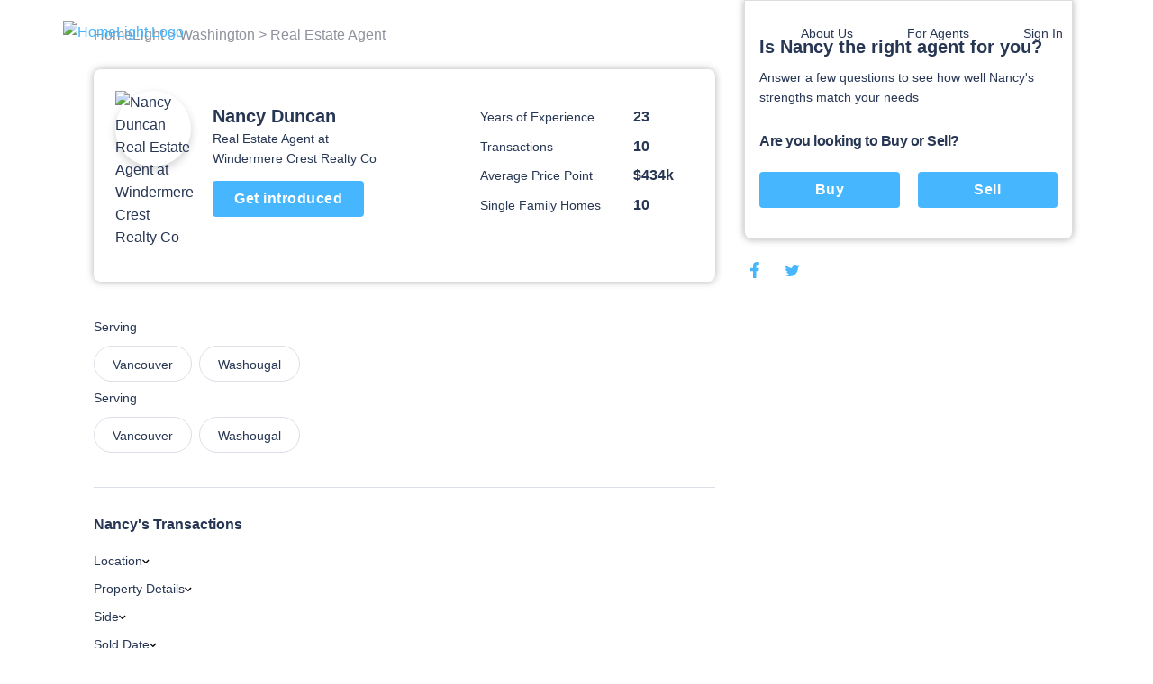

--- FILE ---
content_type: text/html; charset=utf-8
request_url: https://www.homelight.com/agents/nancy-duncan-wa-73935
body_size: 46501
content:
<!DOCTYPE html><html lang="en-US"><head><link href="//fonts.gstatic.com" rel="dns-prefetch" /><link href="//d1xt9s86fx9r45.cloudfront.net/assets/hl-production" rel="dns-prefetch" /><link href="//maps.googleapis.com" rel="dns-prefetch" /><link href="//api.tiles.mapbox.com" rel="dns-prefetch" /><link href="//api.mapbox.com" rel="dns-prefetch" /><link as="image" href="https://media.homelight.com//assets/hl-production/assets/v3/avatars/agent-circle-avatar-8.png" rel="preload" /><link as="image" href="https://d1xt9s86fx9r45.cloudfront.net/assets/hl-production/assets/v3/logo-2016-color-642d4fe24c11a560886781445bd1ce2997e285ef5f8d344bc6bf06fda2a1a7db.png" rel="preload" /><link rel="preload" href="https://d1xt9s86fx9r45.cloudfront.net/assets/hl-production/assets/v4/base-7764d3cf41cd1736dfce43c2a19ca7418e79d516c36dd3cbe62a6f9866fd9e02.css" as="style" type="text/css" onload="this.onload=null;this.rel=&#39;stylesheet&#39;"><noscript><link rel="stylesheet" media="screen" href="https://d1xt9s86fx9r45.cloudfront.net/assets/hl-production/assets/v4/base-7764d3cf41cd1736dfce43c2a19ca7418e79d516c36dd3cbe62a6f9866fd9e02.css" cache="true" /></noscript><style type="text/css">.page-header-component {
  position: absolute;
  display: flex;
  justify-content: space-between;
  left: 0;
  right: 0;
  top: 0;
  max-width: 114rem;
  height: 7.1rem;
  margin: 0 auto;
  transition: all .3s;
  z-index: 10
}

@media (min-width: 767px) {
  .page-header-component {
    width: calc(100% - 80px);
    padding: 2rem 3.6rem
  }
}

.page-header-component .menu {
  position: absolute;
  width: 100%;
  height: 100vh;
  left: 0;
  padding-left: .3rem;
  pointer-events: none
}

@media (min-width: 767px) {
  .page-header-component .menu {
    position: relative;
    width: auto;
    height: auto
  }
}

.page-header-component .menu .header-menu-component {
  pointer-events: initial;
  height: 0
}

.page-header-component .menu-logo {
  flex: 1;
  padding-top: 2rem
}

@media (min-width: 767px) {
  .page-header-component .menu-logo {
    padding-top: 0
  }
}

.page-header-component .logo {
  object-fit: contain;
  width: 14rem;
  margin: 0 auto;
  cursor: pointer
}

@media (min-width: 767px) {
  .page-header-component .logo {
    width: initial;
    margin: 0
  }
}

.page-header-component a.header-logo-component {
  height: 3rem;
  display: block;
  padding-top: .3rem
}

@media (min-width: 767px) {
  .page-header-component {
    padding: 2rem 0
  }
}

.header-menu-component .link-blue, .header-menu-component .nav-menu .sub-menu .anchor-link.auth-link {
  color: #46b6ff;
  text-transform: none
}

.header-menu-component .or {
  margin: 0 .6rem
}

@media (min-width: 767px) {
  .header-menu-component .link-blue.sign-in-text {
    color: inherit
  }

  .header-menu-component .link-blue:last-of-type:not(span), .header-menu-component .or {
    display: none
  }
}

.header-menu-component .hamburger-icon-wrap {
  display: inline-block;
  vertical-align: middle;
  width: 3rem;
  margin: 2rem 0 2rem 2rem;
  padding: 0 4.6rem 0 1.6rem;
  transform: scale(.9);
  cursor: pointer
}

@media (min-width: 767px) {
  .header-menu-component .hamburger-icon-wrap {
    display: none
  }

  .header-menu-component .link-blue:first-of-type {
    color: inherit
  }
}

.header-menu-component .anchor-link {
  color: currentColor;
  display: block;
  font-family: "Open Sans", "San Francisco", "-apple-system", "HelveticaNeue", helvetica, roboto, droid serif, arial, sans-serif;
  font-size: 16px;
  font-weight: 400;
  line-height: 1.6;
  padding: 12px 30px;
  text-decoration: none;
  white-space: nowrap
}

.header-menu-component .nav-menu {
  list-style-type: none;
  padding: 0;
  position: absolute;
  top: 0;
  left: -100%;
  width: 100%;
  height: 100%;
  vertical-align: middle;
  background-color: #fff
}

.header-menu-component .nav-menu .divider {
  margin: 10px 0
}

.header-menu-component .nav-menu .divider.visible-xs {
  display: none
}

@media (max-width: 767px) {
  .header-menu-component .nav-menu .divider.visible-xs {
    display: block
  }
}

@media (min-width: 767px) {
  .header-menu-component .nav-menu {
    left: 0;
    height: auto;
    background-color: transparent
  }
}

.header-menu-component .nav-menu .user-links .sub-menu {
  margin: 0
}

.header-menu-component .nav-menu .sub-menu .anchor-link {
  color: #273653;
  text-transform: none
}

.header-menu-component .nav-menu .top-link {
  margin-bottom: 0;
  vertical-align: middle;
  position: relative;
  color: #273653;
  overflow: hidden
}

.header-menu-component .nav-menu .text-menu-header {
  display: none
}

@media (min-width: 767px) {
  .header-menu-component .nav-menu {
    display: flex;
    position: relative;
    width: auto;
    margin: 0
  }

  .header-menu-component .nav-menu .sub-menu {
    opacity: 0;
    position: absolute;
    background: #fff;
    transition: all .3s;
    transform: translateY(10px);
    padding: 1rem 0;
    box-shadow: 0 .3rem .6rem rgba(0, 0, 0, .2);
    border-radius: .4rem
  }

  .header-menu-component .nav-menu .top-link:not(.client-menu) {
    display: inline-block
  }

  .header-menu-component .nav-menu .anchor-link {
    font-size: 16px;
    padding: 12px 30px
  }

  .header-menu-component .nav-menu .text-menu-header {
    display: block
  }
}

.header-menu-component .profile-wrapper {
  display: flex;
  align-items: center
}

.header-menu-component .profile-wrapper .caret-down {
  margin-left: 9px
}

.header-menu-component .profile-wrapper .icon-wrapper {
  width: 37px;
  height: 37px;
  border-radius: 50%;
  display: flex;
  align-items: center;
  justify-content: center;
  background-color: #46b6ff
}

.header-menu-component .profile-wrapper .icon-wrapper .letter {
  color: #fff
}

.header-menu-component .profile-wrapper .icon-wrapper svg {
  width: 14px;
  height: 16px;
  fill: #fff
}

.header-menu-component .profile-wrapper + .divider {
  display: none
}

@media (max-width: 767px) {
  .header-menu-component .profile-wrapper + .divider {
    display: block
  }
}

.header-menu-component .client-menu .client-name {
  display: none
}

.header-menu-component .client-menu .user-name {
  display: none
}

.header-menu-component .client-menu .client-name {
  margin-left: 5px;
  color: #273653;
  font-size: 16px
}

.header-menu-component .client-menu.client-menu-mobile {
  position: absolute;
  top: 0;
  right: 0
}

.header-menu-component .client-menu.client-menu-mobile .caret-down {
  display: none
}

@media (min-width: 767px) {
  .header-menu-component .client-menu.client-menu-mobile {
    display: none
  }
}

.header-menu-component .client-menu .auth-link {
  display: none
}

@media (min-width: 767px) {
  .header-menu-component .client-menu .auth-link {
    display: inline-block
  }
}

.mobile-menu-open.page-header-component .nav-menu .sub-menu {
  margin-left: -30px
}

.mobile-menu-open.page-header-component .nav-menu .sub-menu .sign-out-link {
  margin-left: 30px
}

.mobile-menu-open.page-header-component .nav-menu .sub-menu .divider {
  margin-left: 30px
}

.mobile-menu-open.page-header-component .nav-menu .sub-menu .profile {
  margin-left: 0
}

.mobile-menu-open.page-header-component .nav-menu .anchor-link {
  text-shadow: none
}

.mobile-menu-open.page-header-component .hamburger-icon-wrap {
  transform: rotate(45deg)
}

.mobile-menu-open.page-header-component .hamburger-icon-line {
  background-color: #273653
}

.mobile-menu-open.page-header-component .hamburger-icon-line:nth-child(1) {
  transform: translateY(10px)
}

.mobile-menu-open.page-header-component .hamburger-icon-line:nth-child(2) {
  width: 0
}

.mobile-menu-open.page-header-component .hamburger-icon-line:nth-child(3) {
  transform: translateY(-10px) rotate(90deg)
}

.header-menu-component.light-nav .top-link > .anchor-link {
  color: #fff;
  text-shadow: 0 0 10px rgba(0, 0, 0, .5)
}

.header-menu-component.light-nav .top-link, .header-menu-component.light-nav .chevron-icon-component, .header-menu-component.light-nav .arrow-right-icon {
  color: #fff
}

.header-menu-component.light-nav .hamburger-icon-line {
  background: #fff
}

.header-menu-component.light-nav .nav-menu .caret-down {
  fill: #fff
}

@media (max-width: 767px) {
  .mobile-menu-open.page-header-component .light-nav .top-link > .anchor-link {
    color: #273653;
    border-color: #273653
  }

  .mobile-menu-open.page-header-component .top-link > .anchor-link {
    text-shadow: none
  }
}

@media (max-width: 767px) {
  .page-header-component a.header-logo-component {
    display: flex
  }

  .page-header-component {
    min-height: 70px;
    height: auto
  }

  .header-menu-component {
    margin-bottom: 20px
  }

  .header-menu-component .nav-menu {
    height: 100%;
    padding: 80px 39px;
    display: flex;
    flex-direction: column;
    overflow-y: scroll
  }

  .header-menu-component .nav-menu .top-link {
    padding: 0;
    overflow: visible
  }

  .header-menu-component .nav-menu .top-link .about-us {
    display: none
  }

  .header-menu-component .nav-menu .user-links, .header-menu-component .nav-menu .sign-in-link {
    order: 0
  }

  .header-menu-component .nav-menu .about-links {
    order: 3
  }

  .header-menu-component .nav-menu .about-links .divider {
    display: block
  }

  .header-menu-component .nav-menu .sign-out-links {
    order: 4
  }

  .header-menu-component .nav-menu .sign-out-links > .anchor-link.sign-out-link {
    color: #46b6ff
  }

  .header-menu-component .nav-menu .sign-out-links > .anchor-link.sign-out-link:hover {
    color: #273653
  }

  .header-menu-component .nav-menu .sign-in-link, .header-menu-component .nav-menu .user-links {
    order: -1
  }

  .header-menu-component .nav-menu .about-us-links {
    border-bottom: 0
  }

  .header-menu-component .anchor-link {
    font-size: 16px;
    padding: 10px 20px
  }

  .header-menu-component .anchor-link.sign-out-link.mobile {
    display: block;
    order: 3
  }

  .header-menu-component .anchor-link.sign-out-link.mobile:hover {
    background-color: #f2f2f2
  }

  .client-menu .menu-header {
    padding-right: 0
  }

  .client-menu .profile-wrapper {
    padding-top: 6px;
    padding-bottom: 20px;
    border-bottom: solid 1px #dbdfe6
  }

  .client-menu .client-name {
    display: block;
    color: #273653;
    font-size: 16px;
    font-weight: 700;
    text-shadow: none
  }

  .client-menu.client-menu-mobile .menu-header {
    padding-right: 30px
  }

  .client-menu.client-menu-mobile .profile-wrapper {
    border-bottom: none
  }

  .client-menu.client-menu-mobile .profile-wrapper .user-name, .client-menu.client-menu-mobile .profile-wrapper .client-name {
    display: none
  }

  .client-menu.client-menu-mobile .divider {
    display: none
  }
}

@media (min-width: 767px) {
  .header-menu-component .nav-menu {
    display: inline-block !important;
    position: relative;
    width: auto;
    margin: 0
  }

  .header-menu-component .nav-menu .sub-menu {
    opacity: 0;
    position: absolute;
    background: #fff;
    transition: all 0.3s;
    transform: translateY(10px);
    padding: 10px 0;
    box-shadow: 0 3px 6px rgba(0, 0, 0, .2);
    border-radius: 4px
  }

  .header-menu-component .nav-menu .top-link {
    display: inline-block
  }

  .header-menu-component .nav-menu .anchor-link {
    font-size: 14px;
    padding: 6px 30px
  }

  .header-menu-component .nav-menu .anchor-link:hover {
    background: none
  }

  .header-menu-component .nav-menu .text-menu-header {
    display: block
  }
}

@media (max-width: 767px) {
  .mobile-menu-open .nav-menu {
    -webkit-animation: slide-in 0.4s cubic-bezier(.075, .82, .165, 1) 0s 1 normal forwards;
    -moz-animation: slide-in 0.4s cubic-bezier(.075, .82, .165, 1) 0s 1 normal forwards;
    animation: slide-in 0.4s cubic-bezier(.075, .82, .165, 1) 0s 1 normal forwards
  }

  .mobile-menu-closed .nav-menu {
    -webkit-animation: slide-out 0.15s linear 0s 1 normal forwards;
    -moz-animation: slide-out 0.15s linear 0s 1 normal forwards;
    animation: slide-out 0.15s linear 0s 1 normal forwards
  }
}</style><style type="text/css">@charset "UTF-8";
.agent-profile-quiz-component {
  position: relative;
  background: #fff;
  border: 1px solid #ddd;
  border-radius: 0 0 .8rem .8rem;
  box-shadow: 0 0 8px rgba(0, 0, 0, .3);
  margin-bottom: 2rem;
  padding: 3.8rem 1.6rem 2.4rem;
  width: 36.5rem
}

.agent-profile-quiz-component .sub-heading {
  color: #273653;
  font-size: 1.4rem
}

.agent-profile-quiz-component .question.buy-sell {
  margin-top: 2.6rem
}

.agent-profile-quiz-component .question.buy-sell h5 {
  margin-bottom: 2.2rem
}

.agent-profile-quiz-component .question .button {
  width: 100%
}

.mobile-profile-quiz {
  margin: 1rem 0
}

@media (min-width: 1140px) {
  .mobile-profile-quiz {
    display: none
  }
}

.bread-crumb-component {
  display: inline-block;
  font-size: 1.2rem;
  color: #ddd
}

.bread-crumb-component span.crumb {
  color: #c5c8cd
}

.bread-crumb-component a.crumb {
  color: #8e929c
}

.profile-pic {
  max-width: 15rem;
  max-height: 15rem;
  width: 100%;
  height: 100%;
  border-radius: 7.5rem;
  box-shadow: 0 .4rem .8rem .1rem rgba(0, 0, 0, .15)
}

.agent-identity-component .agent-name {
  display: inline-block;
  font-size: 1.6rem;
  margin-bottom: 0
}

.agent-identity-component p {
  font-size: 1.4rem
}

@media (min-width: 767px) {
  .agent-identity-component .agent-name {
    font-size: 2rem
  }
}

.profile-metric-summary-component {
  padding-left: 1.5rem
}

.profile-metric-summary-component .metrics {
  margin-bottom: 0;
  text-align: right
}

.profile-metric-summary-component .metric {
  display: inline-block;
  vertical-align: middle;
  width: 100%;
  margin-bottom: 1.6rem
}

.profile-metric-summary-component .metric, .profile-metric-summary-component .metric .jump-wrapper-component {
  line-height: 1
}

.profile-metric-summary-component .metric-name, .profile-metric-summary-component .metric-value {
  display: inline-block;
  vertical-align: middle;
  width: 17rem;
  font-size: 1.4rem;
  margin-bottom: 0;
  color: #273653;
  line-height: 1;
  text-align: left
}

.profile-metric-summary-component .metric-value {
  width: 6.7rem;
  font-weight: 700;
  font-size: 1.6rem;
  color: #273653
}

@media (min-width: 739px) {
  .profile-metric-summary-component .metric-name, .profile-metric-summary-component .metric-value {
    font-size: 1.4rem
  }

  .profile-metric-summary-component .metric-value {
    font-size: 1.6rem
  }
}

.profile-details-list-component {
  display: table;
  width: 75%;
  margin-bottom: 0
}

* line

10
,
.profile-details-list-component .profile-detail {
  display: flex;
  margin-bottom: 2.2rem
}

.profile-details-list-component .profile-detail:last-child {
  margin-bottom: 0
}

.profile-details-list-component .profile-detail .explanation {
  width: 65%
}

.profile-details-list-component .profile-detail .explanation .title {
  font-size: 1.6rem;
  line-height: 1.37;
  font-weight: 700;
  margin-bottom: .4rem
}

.profile-details-list-component .profile-detail .explanation .desc {
  font-size: 1.6rem;
  margin-bottom: 0
}

.profile-details-list-component .profile-detail .explanation .more-info-link {
  font-size: 1.2rem
}

.profile-reviews-component .cta-wrap {
  background: #fff;
  border-radius: .8rem;
  box-shadow: 0 0 8px rgba(0, 0, 0, .3);
  margin: 2rem 0;
  padding: 2.4rem;
  text-align: center
}

@media (min-width: 767px) {
  .profile-reviews-component .cta-wrap br.mobile-only {
    display: none
  }
}

.profile-reviews-component .cta-wrap .button, .profile-reviews-component .cta-wrap p {
  display: inline-block;
  margin-bottom: 0;
  vertical-align: middle
}

.profile-reviews-component .cta-wrap .button#cta-btn {
  margin: 0 2.4rem;
  border: none;
  height: 3.4rem;
  line-height: 3.4rem;
  width: 11.7rem;
  padding: 0;
  font-size: 1.4rem
}

.profile-reviews-component .reviews {
  margin-bottom: 0
}

.profile-service-areas-component {
  margin-bottom: 0
}

.profile-service-areas-component .area {
  display: inline-block;
  font-size: 1.4rem;
  margin: 0 .8rem .8rem 0
}

.profile-service-areas-component .link {
  display: block;
  padding: .9rem 2rem;
  border: 1px solid #DBDFE6;
  border-radius: 20px;
  color: #273653;
  height: 40px;
}

.profile-service-areas-component .link:hover {
  background-color: #f5f6f9;
}

.contact-modal-component {
  text-align: left
}

.contact-modal-component .modal-background {
  background-color: rgba(50, 50, 50, .85);
  bottom: 0;
  display: none;
  left: 0;
  opacity: 1;
  position: fixed;
  right: 0;
  top: 0;
  z-index: 99
}

.contact-modal-component .modal-box {
  background: #fff;
  display: none;
  left: 0;
  margin: auto;
  max-height: 95vh;
  max-width: 100rem;
  overflow: auto;
  position: fixed;
  right: 0;
  top: 6vh;
  width: 95vw;
  border-radius: .4rem;
  z-index: 100;
  -webkit-overflow-scrolling: touch
}

.contact-modal-component .modal-box .screen.active {
  opacity: 1;
  z-index: 2;
  position: relative;
  max-height: none
}

.contact-modal-component .modal-box .screen {
  left: 0;
  margin: auto;
  max-height: 0;
  opacity: 0;
  overflow: hidden;
  position: absolute;
  right: 0;
  top: 0;
  transition: opacity .3s;
  z-index: -1
}

.contact-modal-component .modal-box .form-content, .contact-modal-component .modal-box .sidebar-content {
  padding: 4rem 3rem
}

.contact-modal-component .modal-box .form {
  background-color: #f5f6f9
}

.contact-modal-component .modal-box .question {
  display: block;
  margin-bottom: 1rem
}

.contact-modal-component .modal-box input, .contact-modal-component .modal-box select, .contact-modal-component .modal-box textarea {
  margin-bottom: 1rem;
  min-height: 4rem;
  padding: 1rem;
  width: 100%;
  font-size: 1.4rem
}

.contact-modal-component .modal-box textarea {
  min-height: 8rem
}

.profile-social-sharing-component .share-link {
  display: inline-block;
  margin: 0 .8rem;
  vertical-align: middle;
  width: 2.4rem;
  height: 2.4rem
}

.profile-social-sharing-component .share-link:first-child {
  margin-left: 0
}

.profile-social-sharing-component .share-link.twitter {
  width: 2.7rem;
  height: 2.7rem
}

.profile-social-sharing-component .share-link.twitter svg {
  padding-bottom: .1rem
}

.profile-social-sharing-component svg {
  width: 100%;
  height: 100%;
  fill: #273653;
  padding: .3rem
}

.page-footer-component {
  background: #fff;
  color: #8e929c;
  font-size: 1.4rem;
  min-height: 10rem;
  padding: 7rem 2rem 4.5rem;
  width: 100%
}

.page-footer-component h4 {
  color: #273653;
  font-size: 1.6rem;
  line-height: 1.44;
  margin-bottom: 2rem;
  max-width: 23rem
}

.page-footer-component li {
  list-style-type: none;
  margin-bottom: 1.2rem
}

.page-footer-component a {
  color: #273653;
  font-size: 1.9rem;
  line-height: 1.44;
  margin-bottom: 1.2rem
}

@media (min-width: 767px) {
  .page-footer-component a {
    font-size: 1.4rem
  }
}

.page-footer-component hr {
  border-color: rgba(0, 0, 0, .1)
}

.page-footer-component .agents-footer ul, .page-footer-component .buyers-footer ul, .page-footer-component .company-footer ul, .page-footer-component .dynamic-cities-footer ul, .page-footer-component .sellers-footer ul, .page-footer-component .top-cities-footer ul {
  margin-left: -10px;
  margin-right: -10px
}

.page-footer-component .agents-footer li, .page-footer-component .buyers-footer li, .page-footer-component .company-footer li, .page-footer-component .dynamic-cities-footer li, .page-footer-component .sellers-footer li, .page-footer-component .top-cities-footer li {
  display: inline-block;
  margin: 0 0 1.2rem !important;
  padding-left: 10px;
  padding-right: 10px;
  vertical-align: top;
  width: 100%
}

@media (min-width: 767px) {
  .page-footer-component .agents-footer li, .page-footer-component .buyers-footer li, .page-footer-component .company-footer li, .page-footer-component .dynamic-cities-footer li, .page-footer-component .sellers-footer li, .page-footer-component .top-cities-footer li {
    width: 100%
  }
}

.page-footer-component .row-list ul {
  display: flex;
  flex-wrap: wrap;
  margin-bottom: 3.8rem
}

.page-footer-component .row-list ul li {
  flex-basis: 50%;
  width: 50%
}

@media (min-width: 767px) {
  .page-footer-component .row-list ul li {
    flex-basis: 25%;
    width: 25%
  }
}

.page-footer-component .grid-container {
  padding: 0;
  max-width: 114rem;
  width: 100%;
  margin: auto
}

.page-footer-component .row {
  margin: 0 -1rem
}

.page-footer-component .bbb-icon-component {
  width: 8rem;
  fill: #273653;
  display: inline-block;
  vertical-align: middle;
  margin-right: 2.8rem
}

.page-footer-component .bbb-desc {
  display: inline-block;
  vertical-align: middle;
  font-size: 1.4rem;
  margin-right: 2rem;
  max-width: 40rem
}

.page-footer-component #social-media {
  margin-bottom: 0
}

@media (min-width: 767px) {
  .page-footer-component #social-media {
    float: right;
    text-align: right
  }
}

.page-footer-component #social-media li {
  display: inline-block;
  margin-bottom: 0;
  margin-left: .8rem
}

.page-footer-component #social-media li a {
  align-items: center;
  border-radius: 50%;
  display: flex;
  justify-content: center;
  width: 3.2rem;
  height: 3.2rem;
  transition: background-color .2s ease
}

.page-footer-component #social-media li svg {
  color: #273653;
  fill: #273653;
  width: 2.4rem
}

.page-footer-component #social-media li svg#youtube {
  width: 2rem
}

.page-footer-component #social-media li svg#rss {
  width: 2rem
}

.page-footer-component .last-details {
  font-size: 1.4rem;
  margin: 6.4rem 0 0;
  text-align: center
}

.page-footer-component .last-details li {
  margin-bottom: 0;
  display: inline-block
}

.page-footer-component .last-details .tos {
  display: inline-block;
  margin: 0 0 0 1.7rem
}

.page-footer-component .last-details .tos ul {
  margin-bottom: 0
}

.page-footer-component .last-details .tos li {
  border-right: .1rem solid #8e929c;
  display: inline-block;
  margin: 0;
  padding: 0 1rem
}

.page-footer-component .last-details .tos li:last-child {
  border-right: none
}

.page-footer-component .last-details .tos li a {
  color: #8e929c
}

.page-footer-component .accessibility-note {
  font-size: 1.2rem;
  margin: 2.4rem 8rem 0 8rem;
  padding: 0 10rem 0 10rem;
  text-align: center
}

.page-footer-component .accessibility-note a {
  font-size: 1.2rem
}

.page-footer-component .accessibility-note li {
  font-size: 1.2rem;
  margin-bottom: 0;
  display: inline-block
}

.loading-spinner-component {
  text-align: center
}

.loading-spinner-component .loader-icon {
  display: block;
  margin: auto;
  animation: spin 1s infinite linear;
  fill: #8e929c
}

.loading-spinner-component .loading-msg {
  color: #8e929c;
  font-size: 1rem;
  letter-spacing: .05rem;
  text-transform: uppercase
}

.generic-modal-component {
  display: none;
  position: fixed;
  width: 100%;
  height: 100%;
  top: 0;
  left: 0;
  right: 0;
  bottom: 0;
  margin: auto;
  background-color: rgba(0, 0, 0, .5);
  z-index: 100
}

.profile-content {
  min-height: 50rem
}

.profile-content .container {
  margin: 0 auto;
  max-width: 107.2rem;
  padding: 0
}

.profile-content h2 {
  font-size: 1.6rem;
  line-height: 1.37;
  margin-bottom: 2rem
}

.profile-content .page-footer-component {
  margin-bottom: 10rem
}

.profile-content .page-footer-component .grid-container {
  max-width: 107.2rem
}

.profile-content .section {
  border-bottom: .1rem solid #dbdfe6;
  padding: 3rem 0;
  position: relative
}

.profile-content .section:last-child {
  border-bottom: none
}

.profile-content .content {
  width: 100%;
  padding: 0 1.6rem
}

.profile-content .sidebar {
  display: none
}

@media (min-width: 1140px) {
  .profile-content .sidebar {
    float: right;
    padding-left: 3rem;
    width: 38rem;
    display: block
  }
}

.profile-content .agent-quiz {
  padding-top: 0
}

.profile-content .bread-crumb-component {
  display: inline-block;
  font-size: 1.6rem
}

.profile-content .bread-crumb-component a, .profile-content .bread-crumb-component span {
  color: #8e929c
}

.profile-content .crumbs {
  padding: 2.6rem 0;
  border-bottom: none
}

.profile-content .agent-identity-component, .profile-content .profile-metric-summary-component, .profile-content .profile-pic-component, .profile-content .profile-right-side {
  display: block
}

.profile-content .profile-left-side {
  position: relative;
  display: inline
}

@media (min-width: 767px) {
  .profile-content .profile-right-side {
    float: right
  }
}

.profile-content .agent-identity-component, .profile-content .profile-pic-component {
  text-align: center
}

.profile-content .profile-pic-component .profile-pic {
  width: 11.5rem;
  height: 11.5rem
}

@media (max-width: 99.2rem) {
  .profile-content .profile-pic-component .profile-pic {
    width: 8.4rem;
    height: 8.4rem
  }
}

.profile-content .profile-pic {
  margin: auto
}

.profile-content .agent-identity-component {
  margin-top: 2rem
}

.profile-content .agent-identity-component:before {
  content: "";
  background: #fff;
  -webkit-backdrop-filter: blur(10px);
  box-shadow: 0 -2px 4px rgba(0, 0, 0, .05);
  position: fixed;
  bottom: 0;
  left: 0;
  height: 10rem;
  right: 0;
  z-index: 3
}

.profile-content .agent-identity-component .contact-cta {
  bottom: 1rem;
  font-size: 1.8rem;
  height: auto;
  left: 10vw;
  padding: 1rem 0;
  position: fixed;
  right: 10vw;
  z-index: 10
}

.profile-content .profile-metric-summary-component {
  border-top: .1rem solid #ddd;
  margin-top: 2rem;
  padding: 2rem 0 0;
  position: relative
}

.profile-content .profile-metric-summary-component:after {
  content: "";
  background: #fff;
  height: .2rem;
  left: 0;
  top: 0;
  position: absolute;
  width: 100%
}

.profile-content .highlight {
  background: #fff;
  border: .1rem solid #dbdfe6;
  min-height: 6rem;
  margin-bottom: 2rem;
  border-radius: .8rem
}

.profile-content .highlight .metric-desc, .profile-content .highlight .metric-visual {
  width: 100%;
  padding: 2.5rem 2rem
}

.profile-content .highlight .metric-visual {
  padding-bottom: 0
}

.profile-content .highlight .metric-visual label {
  font-size: 1.4rem;
  line-height: 1.57;
  color: #8e929c;
  margin: 0 0 .6rem
}

.profile-content .highlight .metric-desc span {
  display: block
}

.profile-content .highlight .metric-desc a {
  color: #46b6ff
}

.profile-content .highlight .figure {
  font-size: 3.6rem;
  font-weight: 600;
  line-height: 1
}

.profile-content .highlight .figure .stat {
  color: #273653;
  cursor: pointer;
  margin-top: 0
}

.profile-content .highlight label {
  font-size: 1rem;
  margin: .8rem 0
}

.profile-content .highlight .jump-link-component {
  display: block;
  margin-top: 1rem
}

.profile-content label {
  text-transform: none;
  font-size: 1.4rem;
  line-height: 1.57;
  font-weight: 400;
  color: #273653;
  margin-bottom: 1rem;
  letter-spacing: normal
}

@media (min-width: 767px) {
  .profile-content .page-footer-component {
    margin-bottom: 0
  }

  .profile-content .container {
    text-align: center
  }

  .profile-content .content {
    display: inline-block;
    padding: 0;
    text-align: left;
    width: 69rem
  }

  .profile-content .agent-overview {
    padding: 2.4rem 2.4rem 3.7rem;
    margin-bottom: 1rem;
    border-bottom: 0;
    border-radius: .8rem;
    box-shadow: 0 0 8px rgba(0, 0, 0, .3)
  }

  .profile-content .agent-identity-component, .profile-content .profile-metric-summary-component, .profile-content .profile-pic-component, .profile-content .profile-right-side {
    display: inline-block;
    vertical-align: top
  }

  .profile-content .agent-identity-component, .profile-content .profile-pic-component {
    text-align: left
  }

  .profile-content .agent-identity-component {
    max-width: 24rem;
    width: 100%
  }

  .profile-content .agent-identity-component {
    padding-left: 1.2rem;
    padding-right: 0;
    margin-top: .7rem
  }

  .profile-content .agent-identity-component:before {
    display: none
  }

  .profile-content .agent-identity-component .agent-name {
    line-height: 1.4
  }

  .profile-content .agent-identity-component .brokerage {
    margin-bottom: .4rem
  }

  .profile-content .agent-identity-component .contact-cta {
    bottom: auto;
    font-size: 1.6rem;
    height: 4rem;
    left: auto;
    padding: 0;
    position: relative;
    right: auto;
    margin: 1rem 0 1.9rem;
    width: 16.8rem
  }

  .profile-content .profile-metric-summary-component {
    max-width: 27rem;
    width: 100%
  }

  .profile-content .profile-metric-summary-component {
    border-top: none;
    margin-top: 2rem;
    padding-top: 0
  }

  .profile-content .profile-metric-summary-component:after {
    background: 0 0
  }

  .profile-content .profile-metric-summary-component .metric {
    width: 100%
  }

  .profile-content .highlight {
    display: flex;
    justify-content: space-between
  }

  .profile-content .highlight .metric-desc, .profile-content .highlight .metric-visual {
    display: inline-block;
    vertical-align: top;
    padding: 3.3rem 2.4rem
  }

  .profile-content .highlight .metric-visual {
    padding-right: 3rem
  }

  .profile-content .highlight .metric-desc {
    min-width: 47.5rem
  }

  .profile-content .highlight .metric-desc span {
    display: block
  }

  .profile-content .profile-reviews-component .button {
    margin: 0 1.5rem
  }
}

@media (min-width: 1139px) {
  .profile-content .container {
    text-align: left
  }
}

.new-review {
  position: fixed;
  width: 100vw;
  height: 100vh;
  top: 100vh;
  left: 0;
  padding: 2.4rem 2.4rem 10rem 2.4rem;
  background-color: #fff;
  transition: top .4s ease-in-out;
  overflow: auto;
  z-index: 20
}

@media (min-width: 739px) {
  .new-review {
    position: relative;
    width: 100%;
    margin: 2rem 0;
    padding: 0;
    transition: height .4s ease-in-out;
    overflow: hidden
  }
}

@media (min-width: 739px) {
  .new-review.review-stage-none {
    height: 0;
    top: inherit
  }
}

*, :after, :before {
  box-sizing: inherit
}

html {
  box-sizing: border-box;
  font-size: 62.5%
}

body {
  color: #273653;
  font-family: "Open Sans", "San Francisco", "-apple-system", HelveticaNeue, helvetica, roboto, droid serif, arial, sans-serif;
  font-size: 1.6rem;
  font-weight: 400;
  line-height: 1.6;
  margin: 0
}

body, html {
  -webkit-text-size-adjust: none;
  -webkit-font-smoothing: antialiased;
  -moz-font-smoothing: antialiased
}

.button, button:not(.mapboxgl-ctrl-icon):not(.mapboxgl-ctrl-zoom-out):not(.mapboxgl-ctrl-zoom-in):not(.mapboxgl-popup-close-button):not(.pika-button):not(.pika-prev):not(.pika-next):not(.agent-intro-complete-btn):not(.anchor-link), input[type=button], input[type=reset], input[type=submit] {
  background-color: #46b6ff;
  background-position: 0 0;
  background-size: 100%;
  border-radius: .4rem;
  color: #fff;
  cursor: pointer;
  display: inline-block;
  font-size: 1.6rem;
  font-weight: 700;
  height: 4rem;
  letter-spacing: .05rem;
  line-height: 3.9rem;
  padding: 0 3rem;
  text-align: center;
  text-decoration: none;
  transition: background .3s;
  white-space: nowrap;
  -webkit-font-smoothing: auto;
  -webkit-appearance: initial
}

hr {
  border: 0;
  border-top: .1rem solid #ddd;
  margin: 3rem 0
}

input:not([type]), input[type=color], input[type=date], input[type=datetime-local], input[type=datetime], input[type=email], input[type=month], input[type=number], input[type=password], input[type=search], input[type=tel], input[type=text], input[type=url], input[type=week], textarea {
  -webkit-appearance: none;
  -moz-appearance: none;
  appearance: none;
  background-color: #fff;
  border: 1px solid #ddd;
  border-radius: 0;
  box-shadow: none;
  box-sizing: inherit;
  font-size: 1.6rem;
  height: 4rem;
  padding: .6rem 1rem;
  width: 100%
}

select {
  background-color: #fff;
  border: 1px solid #ddd;
  border-radius: 0;
  box-shadow: none;
  box-sizing: inherit;
  font-size: 1.6rem;
  height: 4rem;
  padding: .6rem 1rem;
  width: 100%;
  background: url('data:image/svg+xml;utf8,<svg xmlns="http://www.w3.org/2000/svg" height="14" viewBox="0 0 29 14" width="29"><path fill="%23d1d1d1" d="M9.37727 3.625l5.08154 6.93523L19.54036 3.625"/></svg>') center right no-repeat;
  padding-right: 3rem;
  border-radius: 0
}

textarea {
  min-height: 6.5rem
}

label, legend {
  font-family: "Open Sans", "San Francisco", "-apple-system", HelveticaNeue, helvetica, roboto, droid serif, arial, sans-serif;
  color: #8e929c;
  display: block;
  font-size: 1.2rem;
  font-weight: 600;
  letter-spacing: .05rem;
  margin-bottom: .5rem;
  text-transform: uppercase
}

.grid-container, .grid-container-fluid {
  margin-right: auto;
  margin-left: auto;
  padding-right: 2rem;
  padding-left: 2rem
}

.row {
  box-sizing: border-box;
  display: -ms-flexbox;
  display: -webkit-box;
  display: flex;
  -ms-flex: 0 1 auto;
  -webkit-box-flex: 0;
  flex: 0 1 auto;
  -ms-flex-direction: row;
  -webkit-box-orient: horizontal;
  -webkit-box-direction: normal;
  flex-direction: row;
  -ms-flex-wrap: wrap;
  flex-wrap: wrap
}

.row--double-col {
  margin-right: -1rem;
  margin-left: -1rem
}

.col-xs, .col-xs-1, .col-xs-10, .col-xs-11, .col-xs-12, .col-xs-2, .col-xs-3, .col-xs-4, .col-xs-5, .col-xs-6, .col-xs-7, .col-xs-8, .col-xs-9 {
  box-sizing: border-box;
  -ms-flex: 0 0 auto;
  -webkit-box-flex: 0;
  flex: 0 0 auto;
  padding-right: 1rem;
  padding-left: 1rem
}

.col-xs-6 {
  -ms-flex-preferred-size: 50%;
  flex-basis: 50%;
  max-width: 50%
}

.col-xs-12 {
  -ms-flex-preferred-size: 100%;
  flex-basis: 100%;
  max-width: 100%
}

@media only screen and (min-width: 48em) {
  .grid-container {
    width: 46rem
  }

  .col-sm, .col-sm-1, .col-sm-10, .col-sm-11, .col-sm-12, .col-sm-2, .col-sm-3, .col-sm-4, .col-sm-5, .col-sm-6, .col-sm-7, .col-sm-8, .col-sm-9 {
    box-sizing: border-box;
    -ms-flex: 0 0 auto;
    -webkit-box-flex: 0;
    flex: 0 0 auto;
    padding-right: 1rem;
    padding-left: 1rem
  }

  .col-sm-3 {
    -ms-flex-preferred-size: 25%;
    flex-basis: 25%;
    max-width: 25%
  }
}

@media only screen and (min-width: 62em) {
  .grid-container {
    width: 61rem;
    padding-left: 1rem;
    padding-right: 1rem
  }

  .col-md, .col-md-1, .col-md-10, .col-md-11, .col-md-12, .col-md-2, .col-md-3, .col-md-4, .col-md-5, .col-md-6, .col-md-7, .col-md-8, .col-md-9 {
    box-sizing: border-box;
    -ms-flex: 0 0 auto;
    -webkit-box-flex: 0;
    flex: 0 0 auto;
    padding-right: 1rem;
    padding-left: 1rem
  }

  .col-md-7 {
    -ms-flex-preferred-size: 58.333%;
    flex-basis: 58.333%;
    max-width: 58.333%
  }
}

@media only screen and (min-width: 75em) {
  .grid-container {
    width: 71rem
  }

  .col-lg, .col-lg-1, .col-lg-10, .col-lg-11, .col-lg-12, .col-lg-2, .col-lg-3, .col-lg-4, .col-lg-5, .col-lg-6, .col-lg-7, .col-lg-8, .col-lg-9 {
    box-sizing: border-box;
    -ms-flex: 0 0 auto;
    -webkit-box-flex: 0;
    flex: 0 0 auto;
    padding-right: 1rem;
    padding-left: 1rem
  }

  .col-lg-7 {
    -ms-flex-preferred-size: 58.333%;
    flex-basis: 58.333%;
    max-width: 58.333%
  }
}

a {
  color: #46b6ff;
  cursor: pointer;
  text-decoration: none
}

a svg:not(.caret-down) {
  fill: #46b6ff
}

dl, ol, ul {
  list-style: none;
  margin-top: 0;
  padding-left: 0
}

dl dl, dl ol, dl ul, ol dl, ol ol, ol ul, ul dl, ul ol, ul ul {
  margin: 0 0 1.5rem 0
}

ul {
  list-style: none
}

.button, button, dd, dt, li {
  margin-bottom: 1rem
}

fieldset, input, select, textarea {
  margin-bottom: 1.5rem
}

blockquote, dl, figure, form, ol, pre, table, ul {
  margin-bottom: 2rem
}

p {
  margin-bottom: 1rem
}

b, strong {
  font-weight: 700
}

p {
  margin-top: 0
}

h1, h2, h3, h4, h5, h6 {
  font-weight: 700;
  letter-spacing: 0;
  margin-bottom: 1rem;
  margin-top: 0
}

h1 {
  font-size: 3.6rem;
  line-height: 1.2
}

h2 {
  font-size: 3rem;
  line-height: 1.25
}

h3 {
  font-size: 2rem;
  line-height: 1.3
}

h4 {
  font-size: 1.8rem;
  letter-spacing: -.05rem;
  line-height: 1.35
}

h5 {
  font-size: 1.6rem;
  font-weight: 600;
  letter-spacing: -.05rem;
  line-height: 1.5
}

img {
  max-width: 100%
}

.clearfix:after {
  clear: both;
  content: " ";
  display: table
}

.formatted-whitespace {
  white-space: pre-line
}

.mp-snapshots, .profiler-queries, .profiler-result {
  color: #555;
  line-height: 1;
  font-size: 12px
}

.profiler-result {
  font-family: Helvetica, Arial, sans-serif
}

.profiler-result .profiler-unit {
  color: #767676
}

.profiler-result .profiler-number, .profiler-result .profiler-unit, .profiler-result code, .profiler-result pre {
  font-family: Consolas, monospace, serif
}

.profiler-result .profiler-number {
  color: #111
}

.profiler-result .profiler-queries {
  font-family: Helvetica, Arial, sans-serif
}

.profiler-results {
  z-index: 2147483643;
  position: fixed
}

.profiler-results.profiler-top {
  top: 0
}

.profiler-results.profiler-top.profiler-left {
  left: 0
}

.profiler-results.profiler-top.profiler-left .profiler-controls, .profiler-results.profiler-top.profiler-left.profiler-no-controls .profiler-result:last-child .profiler-button, .profiler-results.profiler-top.profiler-left.profiler-no-controls .profiler-totals {
  -webkit-border-bottom-right-radius: 10px;
  -moz-border-radius-bottomright: 10px;
  border-bottom-right-radius: 10px
}

.profiler-results.profiler-top.profiler-left .profiler-button, .profiler-results.profiler-top.profiler-left .profiler-controls {
  border-right: 1px solid #888
}

.profiler-results .profiler-button, .profiler-results .profiler-controls {
  display: none;
  z-index: 2147483640;
  border-bottom: 1px solid #888;
  background-color: #fff;
  padding: 4px 7px;
  text-align: right;
  cursor: pointer
}

.profiler-results .profiler-popup {
  display: none;
  z-index: 2147483641;
  position: absolute;
  background-color: #fff;
  border: 1px solid #aaa;
  padding: 5px 10px;
  text-align: left;
  line-height: 18px;
  overflow: auto;
  -moz-box-shadow: 0 1px 15px #555;
  -webkit-box-shadow: 0 1px 15px #555;
  box-shadow: 0 1px 15px #555
}

.profiler-results .profiler-queries {
  display: none;
  z-index: 2147483643;
  position: absolute;
  overflow-y: auto;
  overflow-x: auto;
  background-color: #fff
}</style><link rel="preload" href="https://d1xt9s86fx9r45.cloudfront.net/assets/hl-production/packs/css/v4_agents_pack-6b329603.css" as="style" type="text/css" onload="this.onload=null;this.rel=&#39;stylesheet&#39;"><noscript><link rel="stylesheet" media="screen" href="https://d1xt9s86fx9r45.cloudfront.net/assets/hl-production/packs/css/v4_agents_pack-6b329603.css" /></noscript><meta name="csrf-param" content="authenticity_token" />
<meta name="csrf-token" content="26NGBK1tLzkO9TfrvSGs0e2FepFvE_5lLbWTdXqyJTJpOqbcH0U1blaIoG0HGvbdTuIhB3EQmgHz65FSiBu7Nw" /><script>(function() {
  dataLayer = [];
  var cookies = {};
  var cookie_string = document.cookie;
  var cookie_pieces = cookie_string.split(";");
  var homelight_cookies = cookie_pieces.filter(function (str, i) {
    return !str.match(/__/);
  });
  var i = 0;
  var len = (homelight_cookies && homelight_cookies.length) || 0;

  for (i; i < len; i +=1) {
    var cookie  = homelight_cookies[i];
    var k       = cookie.split(/\=(.+)/)[0];
    var value   = cookie.split(/\=(.+)/)[1];
    if ( k && value ) {
      k     = k.trim();
      value = value.trim();
      cookies[k] = unescape(value);
    }
  }
  dataLayer.push({"client_token": cookies["hapi_user_production"]});
})();</script><script type="application/ld+json">{"@context": "http://schema.org","@type": "Organization","additionalType" : "http://www.productontology.org/doc/Website","url": "https://www.homelight.com","name": "HomeLight","address": { "@type": "PostalAddress", "addressLocality": "Scottsdale", "addressRegion": "AZ", "postalCode": "85257", "streetAddress": "1375 N Scottsdale Road Suite 140", "addressCountry": "USA" },"description": "HomeLight is an American real estate technology company based in San Francisco. We analyze millions of home sales to find the best performing real estate agents.","logo" : "https://d1xt9s86fx9r45.cloudfront.net/assets/hl-production/assets/v4/logos/logo-color-8c64c0a514cf45c11e01b044f28bb11f152ba6e6495e4ed464f4b3436fe2f807.png","email" : "pr@homelight.com","telephone" : "855-999-7971","sameAs" : [ "https://en.wikipedia.org/wiki/HomeLight","https://www.facebook.com/gohomelight/","https://twitter.com/gohomelight?lang=en","https://www.linkedin.com/company/homelight/","https://www.pinterest.com/homelightapp/" ]}</script><script type="application/ld+json">{  "@context": "https://schema.org",  "@type": "WebSite",  "url": "https://www.homelight.com/",  "potentialAction": {    "@type": "SearchAction",    "target": {      "@type": "EntryPoint",      "urlTemplate": "https://www.homelight.com/homes-for-sale?filter[slug]={search_term_string}"    },    "query-input": "required name=search_term_string"  }}</script><meta content="1" name="viewport_scale" /><meta content="TEdEcy81Q3ZzK0RCdnAwV2pORkRobUZTTUJadzBMMTU4c0c0NHJaV1pVZz0=" name="ga-utm-src-hl" /><meta content="682e4d864d3483c9ecc94279a7027958" name="p:domain_verify" /><meta charset="UTF-8" http-equiv="Content-Type" /><meta content="en" http-equiv="content-language" /><meta content="IE=edge,chrome=1" http-equiv="X-UA-Compatible" />
<script type="text/javascript">window.NREUM||(NREUM={});NREUM.info={"beacon":"bam.nr-data.net","errorBeacon":"bam.nr-data.net","licenseKey":"NRJS-646c4d5bca4e73d2bcc","applicationID":"1339144680","transactionName":"cF1WREtdCltSERcEVVZcTEMWQhRYUQpUAB1AWldH","queueTime":0,"applicationTime":673,"agent":""}</script>
<script type="text/javascript">(window.NREUM||(NREUM={})).init={privacy:{cookies_enabled:true},ajax:{deny_list:["bam.nr-data.net"]},feature_flags:["soft_nav"],distributed_tracing:{enabled:true}};(window.NREUM||(NREUM={})).loader_config={agentID:"1386082995",accountID:"3870423",trustKey:"3870423",xpid:"Vw4AUVJRCxABV1JbBgUDUFwB",licenseKey:"NRJS-646c4d5bca4e73d2bcc",applicationID:"1339144680",browserID:"1386082995"};;/*! For license information please see nr-loader-spa-1.308.0.min.js.LICENSE.txt */
(()=>{var e,t,r={384:(e,t,r)=>{"use strict";r.d(t,{NT:()=>a,US:()=>u,Zm:()=>o,bQ:()=>d,dV:()=>c,pV:()=>l});var n=r(6154),i=r(1863),s=r(1910);const a={beacon:"bam.nr-data.net",errorBeacon:"bam.nr-data.net"};function o(){return n.gm.NREUM||(n.gm.NREUM={}),void 0===n.gm.newrelic&&(n.gm.newrelic=n.gm.NREUM),n.gm.NREUM}function c(){let e=o();return e.o||(e.o={ST:n.gm.setTimeout,SI:n.gm.setImmediate||n.gm.setInterval,CT:n.gm.clearTimeout,XHR:n.gm.XMLHttpRequest,REQ:n.gm.Request,EV:n.gm.Event,PR:n.gm.Promise,MO:n.gm.MutationObserver,FETCH:n.gm.fetch,WS:n.gm.WebSocket},(0,s.i)(...Object.values(e.o))),e}function d(e,t){let r=o();r.initializedAgents??={},t.initializedAt={ms:(0,i.t)(),date:new Date},r.initializedAgents[e]=t}function u(e,t){o()[e]=t}function l(){return function(){let e=o();const t=e.info||{};e.info={beacon:a.beacon,errorBeacon:a.errorBeacon,...t}}(),function(){let e=o();const t=e.init||{};e.init={...t}}(),c(),function(){let e=o();const t=e.loader_config||{};e.loader_config={...t}}(),o()}},782:(e,t,r)=>{"use strict";r.d(t,{T:()=>n});const n=r(860).K7.pageViewTiming},860:(e,t,r)=>{"use strict";r.d(t,{$J:()=>u,K7:()=>c,P3:()=>d,XX:()=>i,Yy:()=>o,df:()=>s,qY:()=>n,v4:()=>a});const n="events",i="jserrors",s="browser/blobs",a="rum",o="browser/logs",c={ajax:"ajax",genericEvents:"generic_events",jserrors:i,logging:"logging",metrics:"metrics",pageAction:"page_action",pageViewEvent:"page_view_event",pageViewTiming:"page_view_timing",sessionReplay:"session_replay",sessionTrace:"session_trace",softNav:"soft_navigations",spa:"spa"},d={[c.pageViewEvent]:1,[c.pageViewTiming]:2,[c.metrics]:3,[c.jserrors]:4,[c.spa]:5,[c.ajax]:6,[c.sessionTrace]:7,[c.softNav]:8,[c.sessionReplay]:9,[c.logging]:10,[c.genericEvents]:11},u={[c.pageViewEvent]:a,[c.pageViewTiming]:n,[c.ajax]:n,[c.spa]:n,[c.softNav]:n,[c.metrics]:i,[c.jserrors]:i,[c.sessionTrace]:s,[c.sessionReplay]:s,[c.logging]:o,[c.genericEvents]:"ins"}},944:(e,t,r)=>{"use strict";r.d(t,{R:()=>i});var n=r(3241);function i(e,t){"function"==typeof console.debug&&(console.debug("New Relic Warning: https://github.com/newrelic/newrelic-browser-agent/blob/main/docs/warning-codes.md#".concat(e),t),(0,n.W)({agentIdentifier:null,drained:null,type:"data",name:"warn",feature:"warn",data:{code:e,secondary:t}}))}},993:(e,t,r)=>{"use strict";r.d(t,{A$:()=>s,ET:()=>a,TZ:()=>o,p_:()=>i});var n=r(860);const i={ERROR:"ERROR",WARN:"WARN",INFO:"INFO",DEBUG:"DEBUG",TRACE:"TRACE"},s={OFF:0,ERROR:1,WARN:2,INFO:3,DEBUG:4,TRACE:5},a="log",o=n.K7.logging},1541:(e,t,r)=>{"use strict";r.d(t,{U:()=>i,f:()=>n});const n={MFE:"MFE",BA:"BA"};function i(e,t){if(2!==t?.harvestEndpointVersion)return{};const r=t.agentRef.runtime.appMetadata.agents[0].entityGuid;return e?{"source.id":e.id,"source.name":e.name,"source.type":e.type,"parent.id":e.parent?.id||r,"parent.type":e.parent?.type||n.BA}:{"entity.guid":r,appId:t.agentRef.info.applicationID}}},1687:(e,t,r)=>{"use strict";r.d(t,{Ak:()=>d,Ze:()=>h,x3:()=>u});var n=r(3241),i=r(7836),s=r(3606),a=r(860),o=r(2646);const c={};function d(e,t){const r={staged:!1,priority:a.P3[t]||0};l(e),c[e].get(t)||c[e].set(t,r)}function u(e,t){e&&c[e]&&(c[e].get(t)&&c[e].delete(t),p(e,t,!1),c[e].size&&f(e))}function l(e){if(!e)throw new Error("agentIdentifier required");c[e]||(c[e]=new Map)}function h(e="",t="feature",r=!1){if(l(e),!e||!c[e].get(t)||r)return p(e,t);c[e].get(t).staged=!0,f(e)}function f(e){const t=Array.from(c[e]);t.every(([e,t])=>t.staged)&&(t.sort((e,t)=>e[1].priority-t[1].priority),t.forEach(([t])=>{c[e].delete(t),p(e,t)}))}function p(e,t,r=!0){const a=e?i.ee.get(e):i.ee,c=s.i.handlers;if(!a.aborted&&a.backlog&&c){if((0,n.W)({agentIdentifier:e,type:"lifecycle",name:"drain",feature:t}),r){const e=a.backlog[t],r=c[t];if(r){for(let t=0;e&&t<e.length;++t)g(e[t],r);Object.entries(r).forEach(([e,t])=>{Object.values(t||{}).forEach(t=>{t[0]?.on&&t[0]?.context()instanceof o.y&&t[0].on(e,t[1])})})}}a.isolatedBacklog||delete c[t],a.backlog[t]=null,a.emit("drain-"+t,[])}}function g(e,t){var r=e[1];Object.values(t[r]||{}).forEach(t=>{var r=e[0];if(t[0]===r){var n=t[1],i=e[3],s=e[2];n.apply(i,s)}})}},1738:(e,t,r)=>{"use strict";r.d(t,{U:()=>f,Y:()=>h});var n=r(3241),i=r(9908),s=r(1863),a=r(944),o=r(5701),c=r(3969),d=r(8362),u=r(860),l=r(4261);function h(e,t,r,s){const h=s||r;!h||h[e]&&h[e]!==d.d.prototype[e]||(h[e]=function(){(0,i.p)(c.xV,["API/"+e+"/called"],void 0,u.K7.metrics,r.ee),(0,n.W)({agentIdentifier:r.agentIdentifier,drained:!!o.B?.[r.agentIdentifier],type:"data",name:"api",feature:l.Pl+e,data:{}});try{return t.apply(this,arguments)}catch(e){(0,a.R)(23,e)}})}function f(e,t,r,n,a){const o=e.info;null===r?delete o.jsAttributes[t]:o.jsAttributes[t]=r,(a||null===r)&&(0,i.p)(l.Pl+n,[(0,s.t)(),t,r],void 0,"session",e.ee)}},1741:(e,t,r)=>{"use strict";r.d(t,{W:()=>s});var n=r(944),i=r(4261);class s{#e(e,...t){if(this[e]!==s.prototype[e])return this[e](...t);(0,n.R)(35,e)}addPageAction(e,t){return this.#e(i.hG,e,t)}register(e){return this.#e(i.eY,e)}recordCustomEvent(e,t){return this.#e(i.fF,e,t)}setPageViewName(e,t){return this.#e(i.Fw,e,t)}setCustomAttribute(e,t,r){return this.#e(i.cD,e,t,r)}noticeError(e,t){return this.#e(i.o5,e,t)}setUserId(e,t=!1){return this.#e(i.Dl,e,t)}setApplicationVersion(e){return this.#e(i.nb,e)}setErrorHandler(e){return this.#e(i.bt,e)}addRelease(e,t){return this.#e(i.k6,e,t)}log(e,t){return this.#e(i.$9,e,t)}start(){return this.#e(i.d3)}finished(e){return this.#e(i.BL,e)}recordReplay(){return this.#e(i.CH)}pauseReplay(){return this.#e(i.Tb)}addToTrace(e){return this.#e(i.U2,e)}setCurrentRouteName(e){return this.#e(i.PA,e)}interaction(e){return this.#e(i.dT,e)}wrapLogger(e,t,r){return this.#e(i.Wb,e,t,r)}measure(e,t){return this.#e(i.V1,e,t)}consent(e){return this.#e(i.Pv,e)}}},1863:(e,t,r)=>{"use strict";function n(){return Math.floor(performance.now())}r.d(t,{t:()=>n})},1910:(e,t,r)=>{"use strict";r.d(t,{i:()=>s});var n=r(944);const i=new Map;function s(...e){return e.every(e=>{if(i.has(e))return i.get(e);const t="function"==typeof e?e.toString():"",r=t.includes("[native code]"),s=t.includes("nrWrapper");return r||s||(0,n.R)(64,e?.name||t),i.set(e,r),r})}},2555:(e,t,r)=>{"use strict";r.d(t,{D:()=>o,f:()=>a});var n=r(384),i=r(8122);const s={beacon:n.NT.beacon,errorBeacon:n.NT.errorBeacon,licenseKey:void 0,applicationID:void 0,sa:void 0,queueTime:void 0,applicationTime:void 0,ttGuid:void 0,user:void 0,account:void 0,product:void 0,extra:void 0,jsAttributes:{},userAttributes:void 0,atts:void 0,transactionName:void 0,tNamePlain:void 0};function a(e){try{return!!e.licenseKey&&!!e.errorBeacon&&!!e.applicationID}catch(e){return!1}}const o=e=>(0,i.a)(e,s)},2614:(e,t,r)=>{"use strict";r.d(t,{BB:()=>a,H3:()=>n,g:()=>d,iL:()=>c,tS:()=>o,uh:()=>i,wk:()=>s});const n="NRBA",i="SESSION",s=144e5,a=18e5,o={STARTED:"session-started",PAUSE:"session-pause",RESET:"session-reset",RESUME:"session-resume",UPDATE:"session-update"},c={SAME_TAB:"same-tab",CROSS_TAB:"cross-tab"},d={OFF:0,FULL:1,ERROR:2}},2646:(e,t,r)=>{"use strict";r.d(t,{y:()=>n});class n{constructor(e){this.contextId=e}}},2843:(e,t,r)=>{"use strict";r.d(t,{G:()=>s,u:()=>i});var n=r(3878);function i(e,t=!1,r,i){(0,n.DD)("visibilitychange",function(){if(t)return void("hidden"===document.visibilityState&&e());e(document.visibilityState)},r,i)}function s(e,t,r){(0,n.sp)("pagehide",e,t,r)}},3241:(e,t,r)=>{"use strict";r.d(t,{W:()=>s});var n=r(6154);const i="newrelic";function s(e={}){try{n.gm.dispatchEvent(new CustomEvent(i,{detail:e}))}catch(e){}}},3304:(e,t,r)=>{"use strict";r.d(t,{A:()=>s});var n=r(7836);const i=()=>{const e=new WeakSet;return(t,r)=>{if("object"==typeof r&&null!==r){if(e.has(r))return;e.add(r)}return r}};function s(e){try{return JSON.stringify(e,i())??""}catch(e){try{n.ee.emit("internal-error",[e])}catch(e){}return""}}},3333:(e,t,r)=>{"use strict";r.d(t,{$v:()=>u,TZ:()=>n,Xh:()=>c,Zp:()=>i,kd:()=>d,mq:()=>o,nf:()=>a,qN:()=>s});const n=r(860).K7.genericEvents,i=["auxclick","click","copy","keydown","paste","scrollend"],s=["focus","blur"],a=4,o=1e3,c=2e3,d=["PageAction","UserAction","BrowserPerformance"],u={RESOURCES:"experimental.resources",REGISTER:"register"}},3434:(e,t,r)=>{"use strict";r.d(t,{Jt:()=>s,YM:()=>d});var n=r(7836),i=r(5607);const s="nr@original:".concat(i.W),a=50;var o=Object.prototype.hasOwnProperty,c=!1;function d(e,t){return e||(e=n.ee),r.inPlace=function(e,t,n,i,s){n||(n="");const a="-"===n.charAt(0);for(let o=0;o<t.length;o++){const c=t[o],d=e[c];l(d)||(e[c]=r(d,a?c+n:n,i,c,s))}},r.flag=s,r;function r(t,r,n,c,d){return l(t)?t:(r||(r=""),nrWrapper[s]=t,function(e,t,r){if(Object.defineProperty&&Object.keys)try{return Object.keys(e).forEach(function(r){Object.defineProperty(t,r,{get:function(){return e[r]},set:function(t){return e[r]=t,t}})}),t}catch(e){u([e],r)}for(var n in e)o.call(e,n)&&(t[n]=e[n])}(t,nrWrapper,e),nrWrapper);function nrWrapper(){var s,o,l,h;let f;try{o=this,s=[...arguments],l="function"==typeof n?n(s,o):n||{}}catch(t){u([t,"",[s,o,c],l],e)}i(r+"start",[s,o,c],l,d);const p=performance.now();let g;try{return h=t.apply(o,s),g=performance.now(),h}catch(e){throw g=performance.now(),i(r+"err",[s,o,e],l,d),f=e,f}finally{const e=g-p,t={start:p,end:g,duration:e,isLongTask:e>=a,methodName:c,thrownError:f};t.isLongTask&&i("long-task",[t,o],l,d),i(r+"end",[s,o,h],l,d)}}}function i(r,n,i,s){if(!c||t){var a=c;c=!0;try{e.emit(r,n,i,t,s)}catch(t){u([t,r,n,i],e)}c=a}}}function u(e,t){t||(t=n.ee);try{t.emit("internal-error",e)}catch(e){}}function l(e){return!(e&&"function"==typeof e&&e.apply&&!e[s])}},3606:(e,t,r)=>{"use strict";r.d(t,{i:()=>s});var n=r(9908);s.on=a;var i=s.handlers={};function s(e,t,r,s){a(s||n.d,i,e,t,r)}function a(e,t,r,i,s){s||(s="feature"),e||(e=n.d);var a=t[s]=t[s]||{};(a[r]=a[r]||[]).push([e,i])}},3738:(e,t,r)=>{"use strict";r.d(t,{He:()=>i,Kp:()=>o,Lc:()=>d,Rz:()=>u,TZ:()=>n,bD:()=>s,d3:()=>a,jx:()=>l,sl:()=>h,uP:()=>c});const n=r(860).K7.sessionTrace,i="bstResource",s="resource",a="-start",o="-end",c="fn"+a,d="fn"+o,u="pushState",l=1e3,h=3e4},3785:(e,t,r)=>{"use strict";r.d(t,{R:()=>c,b:()=>d});var n=r(9908),i=r(1863),s=r(860),a=r(3969),o=r(993);function c(e,t,r={},c=o.p_.INFO,d=!0,u,l=(0,i.t)()){(0,n.p)(a.xV,["API/logging/".concat(c.toLowerCase(),"/called")],void 0,s.K7.metrics,e),(0,n.p)(o.ET,[l,t,r,c,d,u],void 0,s.K7.logging,e)}function d(e){return"string"==typeof e&&Object.values(o.p_).some(t=>t===e.toUpperCase().trim())}},3878:(e,t,r)=>{"use strict";function n(e,t){return{capture:e,passive:!1,signal:t}}function i(e,t,r=!1,i){window.addEventListener(e,t,n(r,i))}function s(e,t,r=!1,i){document.addEventListener(e,t,n(r,i))}r.d(t,{DD:()=>s,jT:()=>n,sp:()=>i})},3962:(e,t,r)=>{"use strict";r.d(t,{AM:()=>a,O2:()=>l,OV:()=>s,Qu:()=>h,TZ:()=>c,ih:()=>f,pP:()=>o,t1:()=>u,tC:()=>i,wD:()=>d});var n=r(860);const i=["click","keydown","submit"],s="popstate",a="api",o="initialPageLoad",c=n.K7.softNav,d=5e3,u=500,l={INITIAL_PAGE_LOAD:"",ROUTE_CHANGE:1,UNSPECIFIED:2},h={INTERACTION:1,AJAX:2,CUSTOM_END:3,CUSTOM_TRACER:4},f={IP:"in progress",PF:"pending finish",FIN:"finished",CAN:"cancelled"}},3969:(e,t,r)=>{"use strict";r.d(t,{TZ:()=>n,XG:()=>o,rs:()=>i,xV:()=>a,z_:()=>s});const n=r(860).K7.metrics,i="sm",s="cm",a="storeSupportabilityMetrics",o="storeEventMetrics"},4234:(e,t,r)=>{"use strict";r.d(t,{W:()=>s});var n=r(7836),i=r(1687);class s{constructor(e,t){this.agentIdentifier=e,this.ee=n.ee.get(e),this.featureName=t,this.blocked=!1}deregisterDrain(){(0,i.x3)(this.agentIdentifier,this.featureName)}}},4261:(e,t,r)=>{"use strict";r.d(t,{$9:()=>u,BL:()=>c,CH:()=>p,Dl:()=>R,Fw:()=>w,PA:()=>v,Pl:()=>n,Pv:()=>A,Tb:()=>h,U2:()=>a,V1:()=>E,Wb:()=>T,bt:()=>y,cD:()=>b,d3:()=>x,dT:()=>d,eY:()=>g,fF:()=>f,hG:()=>s,hw:()=>i,k6:()=>o,nb:()=>m,o5:()=>l});const n="api-",i=n+"ixn-",s="addPageAction",a="addToTrace",o="addRelease",c="finished",d="interaction",u="log",l="noticeError",h="pauseReplay",f="recordCustomEvent",p="recordReplay",g="register",m="setApplicationVersion",v="setCurrentRouteName",b="setCustomAttribute",y="setErrorHandler",w="setPageViewName",R="setUserId",x="start",T="wrapLogger",E="measure",A="consent"},5205:(e,t,r)=>{"use strict";r.d(t,{j:()=>S});var n=r(384),i=r(1741);var s=r(2555),a=r(3333);const o=e=>{if(!e||"string"!=typeof e)return!1;try{document.createDocumentFragment().querySelector(e)}catch{return!1}return!0};var c=r(2614),d=r(944),u=r(8122);const l="[data-nr-mask]",h=e=>(0,u.a)(e,(()=>{const e={feature_flags:[],experimental:{allow_registered_children:!1,resources:!1},mask_selector:"*",block_selector:"[data-nr-block]",mask_input_options:{color:!1,date:!1,"datetime-local":!1,email:!1,month:!1,number:!1,range:!1,search:!1,tel:!1,text:!1,time:!1,url:!1,week:!1,textarea:!1,select:!1,password:!0}};return{ajax:{deny_list:void 0,block_internal:!0,enabled:!0,autoStart:!0},api:{get allow_registered_children(){return e.feature_flags.includes(a.$v.REGISTER)||e.experimental.allow_registered_children},set allow_registered_children(t){e.experimental.allow_registered_children=t},duplicate_registered_data:!1},browser_consent_mode:{enabled:!1},distributed_tracing:{enabled:void 0,exclude_newrelic_header:void 0,cors_use_newrelic_header:void 0,cors_use_tracecontext_headers:void 0,allowed_origins:void 0},get feature_flags(){return e.feature_flags},set feature_flags(t){e.feature_flags=t},generic_events:{enabled:!0,autoStart:!0},harvest:{interval:30},jserrors:{enabled:!0,autoStart:!0},logging:{enabled:!0,autoStart:!0},metrics:{enabled:!0,autoStart:!0},obfuscate:void 0,page_action:{enabled:!0},page_view_event:{enabled:!0,autoStart:!0},page_view_timing:{enabled:!0,autoStart:!0},performance:{capture_marks:!1,capture_measures:!1,capture_detail:!0,resources:{get enabled(){return e.feature_flags.includes(a.$v.RESOURCES)||e.experimental.resources},set enabled(t){e.experimental.resources=t},asset_types:[],first_party_domains:[],ignore_newrelic:!0}},privacy:{cookies_enabled:!0},proxy:{assets:void 0,beacon:void 0},session:{expiresMs:c.wk,inactiveMs:c.BB},session_replay:{autoStart:!0,enabled:!1,preload:!1,sampling_rate:10,error_sampling_rate:100,collect_fonts:!1,inline_images:!1,fix_stylesheets:!0,mask_all_inputs:!0,get mask_text_selector(){return e.mask_selector},set mask_text_selector(t){o(t)?e.mask_selector="".concat(t,",").concat(l):""===t||null===t?e.mask_selector=l:(0,d.R)(5,t)},get block_class(){return"nr-block"},get ignore_class(){return"nr-ignore"},get mask_text_class(){return"nr-mask"},get block_selector(){return e.block_selector},set block_selector(t){o(t)?e.block_selector+=",".concat(t):""!==t&&(0,d.R)(6,t)},get mask_input_options(){return e.mask_input_options},set mask_input_options(t){t&&"object"==typeof t?e.mask_input_options={...t,password:!0}:(0,d.R)(7,t)}},session_trace:{enabled:!0,autoStart:!0},soft_navigations:{enabled:!0,autoStart:!0},spa:{enabled:!0,autoStart:!0},ssl:void 0,user_actions:{enabled:!0,elementAttributes:["id","className","tagName","type"]}}})());var f=r(6154),p=r(9324);let g=0;const m={buildEnv:p.F3,distMethod:p.Xs,version:p.xv,originTime:f.WN},v={consented:!1},b={appMetadata:{},get consented(){return this.session?.state?.consent||v.consented},set consented(e){v.consented=e},customTransaction:void 0,denyList:void 0,disabled:!1,harvester:void 0,isolatedBacklog:!1,isRecording:!1,loaderType:void 0,maxBytes:3e4,obfuscator:void 0,onerror:void 0,ptid:void 0,releaseIds:{},session:void 0,timeKeeper:void 0,registeredEntities:[],jsAttributesMetadata:{bytes:0},get harvestCount(){return++g}},y=e=>{const t=(0,u.a)(e,b),r=Object.keys(m).reduce((e,t)=>(e[t]={value:m[t],writable:!1,configurable:!0,enumerable:!0},e),{});return Object.defineProperties(t,r)};var w=r(5701);const R=e=>{const t=e.startsWith("http");e+="/",r.p=t?e:"https://"+e};var x=r(7836),T=r(3241);const E={accountID:void 0,trustKey:void 0,agentID:void 0,licenseKey:void 0,applicationID:void 0,xpid:void 0},A=e=>(0,u.a)(e,E),_=new Set;function S(e,t={},r,a){let{init:o,info:c,loader_config:d,runtime:u={},exposed:l=!0}=t;if(!c){const e=(0,n.pV)();o=e.init,c=e.info,d=e.loader_config}e.init=h(o||{}),e.loader_config=A(d||{}),c.jsAttributes??={},f.bv&&(c.jsAttributes.isWorker=!0),e.info=(0,s.D)(c);const p=e.init,g=[c.beacon,c.errorBeacon];_.has(e.agentIdentifier)||(p.proxy.assets&&(R(p.proxy.assets),g.push(p.proxy.assets)),p.proxy.beacon&&g.push(p.proxy.beacon),e.beacons=[...g],function(e){const t=(0,n.pV)();Object.getOwnPropertyNames(i.W.prototype).forEach(r=>{const n=i.W.prototype[r];if("function"!=typeof n||"constructor"===n)return;let s=t[r];e[r]&&!1!==e.exposed&&"micro-agent"!==e.runtime?.loaderType&&(t[r]=(...t)=>{const n=e[r](...t);return s?s(...t):n})})}(e),(0,n.US)("activatedFeatures",w.B)),u.denyList=[...p.ajax.deny_list||[],...p.ajax.block_internal?g:[]],u.ptid=e.agentIdentifier,u.loaderType=r,e.runtime=y(u),_.has(e.agentIdentifier)||(e.ee=x.ee.get(e.agentIdentifier),e.exposed=l,(0,T.W)({agentIdentifier:e.agentIdentifier,drained:!!w.B?.[e.agentIdentifier],type:"lifecycle",name:"initialize",feature:void 0,data:e.config})),_.add(e.agentIdentifier)}},5270:(e,t,r)=>{"use strict";r.d(t,{Aw:()=>a,SR:()=>s,rF:()=>o});var n=r(384),i=r(7767);function s(e){return!!(0,n.dV)().o.MO&&(0,i.V)(e)&&!0===e?.session_trace.enabled}function a(e){return!0===e?.session_replay.preload&&s(e)}function o(e,t){try{if("string"==typeof t?.type){if("password"===t.type.toLowerCase())return"*".repeat(e?.length||0);if(void 0!==t?.dataset?.nrUnmask||t?.classList?.contains("nr-unmask"))return e}}catch(e){}return"string"==typeof e?e.replace(/[\S]/g,"*"):"*".repeat(e?.length||0)}},5289:(e,t,r)=>{"use strict";r.d(t,{GG:()=>a,Qr:()=>c,sB:()=>o});var n=r(3878),i=r(6389);function s(){return"undefined"==typeof document||"complete"===document.readyState}function a(e,t){if(s())return e();const r=(0,i.J)(e),a=setInterval(()=>{s()&&(clearInterval(a),r())},500);(0,n.sp)("load",r,t)}function o(e){if(s())return e();(0,n.DD)("DOMContentLoaded",e)}function c(e){if(s())return e();(0,n.sp)("popstate",e)}},5607:(e,t,r)=>{"use strict";r.d(t,{W:()=>n});const n=(0,r(9566).bz)()},5701:(e,t,r)=>{"use strict";r.d(t,{B:()=>s,t:()=>a});var n=r(3241);const i=new Set,s={};function a(e,t){const r=t.agentIdentifier;s[r]??={},e&&"object"==typeof e&&(i.has(r)||(t.ee.emit("rumresp",[e]),s[r]=e,i.add(r),(0,n.W)({agentIdentifier:r,loaded:!0,drained:!0,type:"lifecycle",name:"load",feature:void 0,data:e})))}},6154:(e,t,r)=>{"use strict";r.d(t,{OF:()=>d,RI:()=>i,WN:()=>h,bv:()=>s,eN:()=>f,gm:()=>a,lR:()=>l,m:()=>c,mw:()=>o,sb:()=>u});var n=r(1863);const i="undefined"!=typeof window&&!!window.document,s="undefined"!=typeof WorkerGlobalScope&&("undefined"!=typeof self&&self instanceof WorkerGlobalScope&&self.navigator instanceof WorkerNavigator||"undefined"!=typeof globalThis&&globalThis instanceof WorkerGlobalScope&&globalThis.navigator instanceof WorkerNavigator),a=i?window:"undefined"!=typeof WorkerGlobalScope&&("undefined"!=typeof self&&self instanceof WorkerGlobalScope&&self||"undefined"!=typeof globalThis&&globalThis instanceof WorkerGlobalScope&&globalThis),o=Boolean("hidden"===a?.document?.visibilityState),c=""+a?.location,d=/iPad|iPhone|iPod/.test(a.navigator?.userAgent),u=d&&"undefined"==typeof SharedWorker,l=(()=>{const e=a.navigator?.userAgent?.match(/Firefox[/\s](\d+\.\d+)/);return Array.isArray(e)&&e.length>=2?+e[1]:0})(),h=Date.now()-(0,n.t)(),f=()=>"undefined"!=typeof PerformanceNavigationTiming&&a?.performance?.getEntriesByType("navigation")?.[0]?.responseStart},6344:(e,t,r)=>{"use strict";r.d(t,{BB:()=>u,Qb:()=>l,TZ:()=>i,Ug:()=>a,Vh:()=>s,_s:()=>o,bc:()=>d,yP:()=>c});var n=r(2614);const i=r(860).K7.sessionReplay,s="errorDuringReplay",a=.12,o={DomContentLoaded:0,Load:1,FullSnapshot:2,IncrementalSnapshot:3,Meta:4,Custom:5},c={[n.g.ERROR]:15e3,[n.g.FULL]:3e5,[n.g.OFF]:0},d={RESET:{message:"Session was reset",sm:"Reset"},IMPORT:{message:"Recorder failed to import",sm:"Import"},TOO_MANY:{message:"429: Too Many Requests",sm:"Too-Many"},TOO_BIG:{message:"Payload was too large",sm:"Too-Big"},CROSS_TAB:{message:"Session Entity was set to OFF on another tab",sm:"Cross-Tab"},ENTITLEMENTS:{message:"Session Replay is not allowed and will not be started",sm:"Entitlement"}},u=5e3,l={API:"api",RESUME:"resume",SWITCH_TO_FULL:"switchToFull",INITIALIZE:"initialize",PRELOAD:"preload"}},6389:(e,t,r)=>{"use strict";function n(e,t=500,r={}){const n=r?.leading||!1;let i;return(...r)=>{n&&void 0===i&&(e.apply(this,r),i=setTimeout(()=>{i=clearTimeout(i)},t)),n||(clearTimeout(i),i=setTimeout(()=>{e.apply(this,r)},t))}}function i(e){let t=!1;return(...r)=>{t||(t=!0,e.apply(this,r))}}r.d(t,{J:()=>i,s:()=>n})},6630:(e,t,r)=>{"use strict";r.d(t,{T:()=>n});const n=r(860).K7.pageViewEvent},6774:(e,t,r)=>{"use strict";r.d(t,{T:()=>n});const n=r(860).K7.jserrors},7295:(e,t,r)=>{"use strict";r.d(t,{Xv:()=>a,gX:()=>i,iW:()=>s});var n=[];function i(e){if(!e||s(e))return!1;if(0===n.length)return!0;if("*"===n[0].hostname)return!1;for(var t=0;t<n.length;t++){var r=n[t];if(r.hostname.test(e.hostname)&&r.pathname.test(e.pathname))return!1}return!0}function s(e){return void 0===e.hostname}function a(e){if(n=[],e&&e.length)for(var t=0;t<e.length;t++){let r=e[t];if(!r)continue;if("*"===r)return void(n=[{hostname:"*"}]);0===r.indexOf("http://")?r=r.substring(7):0===r.indexOf("https://")&&(r=r.substring(8));const i=r.indexOf("/");let s,a;i>0?(s=r.substring(0,i),a=r.substring(i)):(s=r,a="*");let[c]=s.split(":");n.push({hostname:o(c),pathname:o(a,!0)})}}function o(e,t=!1){const r=e.replace(/[.+?^${}()|[\]\\]/g,e=>"\\"+e).replace(/\*/g,".*?");return new RegExp((t?"^":"")+r+"$")}},7485:(e,t,r)=>{"use strict";r.d(t,{D:()=>i});var n=r(6154);function i(e){if(0===(e||"").indexOf("data:"))return{protocol:"data"};try{const t=new URL(e,location.href),r={port:t.port,hostname:t.hostname,pathname:t.pathname,search:t.search,protocol:t.protocol.slice(0,t.protocol.indexOf(":")),sameOrigin:t.protocol===n.gm?.location?.protocol&&t.host===n.gm?.location?.host};return r.port&&""!==r.port||("http:"===t.protocol&&(r.port="80"),"https:"===t.protocol&&(r.port="443")),r.pathname&&""!==r.pathname?r.pathname.startsWith("/")||(r.pathname="/".concat(r.pathname)):r.pathname="/",r}catch(e){return{}}}},7699:(e,t,r)=>{"use strict";r.d(t,{It:()=>s,KC:()=>o,No:()=>i,qh:()=>a});var n=r(860);const i=16e3,s=1e6,a="SESSION_ERROR",o={[n.K7.logging]:!0,[n.K7.genericEvents]:!1,[n.K7.jserrors]:!1,[n.K7.ajax]:!1}},7767:(e,t,r)=>{"use strict";r.d(t,{V:()=>i});var n=r(6154);const i=e=>n.RI&&!0===e?.privacy.cookies_enabled},7836:(e,t,r)=>{"use strict";r.d(t,{P:()=>o,ee:()=>c});var n=r(384),i=r(8990),s=r(2646),a=r(5607);const o="nr@context:".concat(a.W),c=function e(t,r){var n={},a={},u={},l=!1;try{l=16===r.length&&d.initializedAgents?.[r]?.runtime.isolatedBacklog}catch(e){}var h={on:p,addEventListener:p,removeEventListener:function(e,t){var r=n[e];if(!r)return;for(var i=0;i<r.length;i++)r[i]===t&&r.splice(i,1)},emit:function(e,r,n,i,s){!1!==s&&(s=!0);if(c.aborted&&!i)return;t&&s&&t.emit(e,r,n);var o=f(n);g(e).forEach(e=>{e.apply(o,r)});var d=v()[a[e]];d&&d.push([h,e,r,o]);return o},get:m,listeners:g,context:f,buffer:function(e,t){const r=v();if(t=t||"feature",h.aborted)return;Object.entries(e||{}).forEach(([e,n])=>{a[n]=t,t in r||(r[t]=[])})},abort:function(){h._aborted=!0,Object.keys(h.backlog).forEach(e=>{delete h.backlog[e]})},isBuffering:function(e){return!!v()[a[e]]},debugId:r,backlog:l?{}:t&&"object"==typeof t.backlog?t.backlog:{},isolatedBacklog:l};return Object.defineProperty(h,"aborted",{get:()=>{let e=h._aborted||!1;return e||(t&&(e=t.aborted),e)}}),h;function f(e){return e&&e instanceof s.y?e:e?(0,i.I)(e,o,()=>new s.y(o)):new s.y(o)}function p(e,t){n[e]=g(e).concat(t)}function g(e){return n[e]||[]}function m(t){return u[t]=u[t]||e(h,t)}function v(){return h.backlog}}(void 0,"globalEE"),d=(0,n.Zm)();d.ee||(d.ee=c)},8122:(e,t,r)=>{"use strict";r.d(t,{a:()=>i});var n=r(944);function i(e,t){try{if(!e||"object"!=typeof e)return(0,n.R)(3);if(!t||"object"!=typeof t)return(0,n.R)(4);const r=Object.create(Object.getPrototypeOf(t),Object.getOwnPropertyDescriptors(t)),s=0===Object.keys(r).length?e:r;for(let a in s)if(void 0!==e[a])try{if(null===e[a]){r[a]=null;continue}Array.isArray(e[a])&&Array.isArray(t[a])?r[a]=Array.from(new Set([...e[a],...t[a]])):"object"==typeof e[a]&&"object"==typeof t[a]?r[a]=i(e[a],t[a]):r[a]=e[a]}catch(e){r[a]||(0,n.R)(1,e)}return r}catch(e){(0,n.R)(2,e)}}},8139:(e,t,r)=>{"use strict";r.d(t,{u:()=>h});var n=r(7836),i=r(3434),s=r(8990),a=r(6154);const o={},c=a.gm.XMLHttpRequest,d="addEventListener",u="removeEventListener",l="nr@wrapped:".concat(n.P);function h(e){var t=function(e){return(e||n.ee).get("events")}(e);if(o[t.debugId]++)return t;o[t.debugId]=1;var r=(0,i.YM)(t,!0);function h(e){r.inPlace(e,[d,u],"-",p)}function p(e,t){return e[1]}return"getPrototypeOf"in Object&&(a.RI&&f(document,h),c&&f(c.prototype,h),f(a.gm,h)),t.on(d+"-start",function(e,t){var n=e[1];if(null!==n&&("function"==typeof n||"object"==typeof n)&&"newrelic"!==e[0]){var i=(0,s.I)(n,l,function(){var e={object:function(){if("function"!=typeof n.handleEvent)return;return n.handleEvent.apply(n,arguments)},function:n}[typeof n];return e?r(e,"fn-",null,e.name||"anonymous"):n});this.wrapped=e[1]=i}}),t.on(u+"-start",function(e){e[1]=this.wrapped||e[1]}),t}function f(e,t,...r){let n=e;for(;"object"==typeof n&&!Object.prototype.hasOwnProperty.call(n,d);)n=Object.getPrototypeOf(n);n&&t(n,...r)}},8362:(e,t,r)=>{"use strict";r.d(t,{d:()=>s});var n=r(9566),i=r(1741);class s extends i.W{agentIdentifier=(0,n.LA)(16)}},8374:(e,t,r)=>{r.nc=(()=>{try{return document?.currentScript?.nonce}catch(e){}return""})()},8990:(e,t,r)=>{"use strict";r.d(t,{I:()=>i});var n=Object.prototype.hasOwnProperty;function i(e,t,r){if(n.call(e,t))return e[t];var i=r();if(Object.defineProperty&&Object.keys)try{return Object.defineProperty(e,t,{value:i,writable:!0,enumerable:!1}),i}catch(e){}return e[t]=i,i}},9119:(e,t,r)=>{"use strict";r.d(t,{L:()=>s});var n=/([^?#]*)[^#]*(#[^?]*|$).*/,i=/([^?#]*)().*/;function s(e,t){return e?e.replace(t?n:i,"$1$2"):e}},9300:(e,t,r)=>{"use strict";r.d(t,{T:()=>n});const n=r(860).K7.ajax},9324:(e,t,r)=>{"use strict";r.d(t,{AJ:()=>a,F3:()=>i,Xs:()=>s,Yq:()=>o,xv:()=>n});const n="1.308.0",i="PROD",s="CDN",a="@newrelic/rrweb",o="1.0.1"},9566:(e,t,r)=>{"use strict";r.d(t,{LA:()=>o,ZF:()=>c,bz:()=>a,el:()=>d});var n=r(6154);const i="xxxxxxxx-xxxx-4xxx-yxxx-xxxxxxxxxxxx";function s(e,t){return e?15&e[t]:16*Math.random()|0}function a(){const e=n.gm?.crypto||n.gm?.msCrypto;let t,r=0;return e&&e.getRandomValues&&(t=e.getRandomValues(new Uint8Array(30))),i.split("").map(e=>"x"===e?s(t,r++).toString(16):"y"===e?(3&s()|8).toString(16):e).join("")}function o(e){const t=n.gm?.crypto||n.gm?.msCrypto;let r,i=0;t&&t.getRandomValues&&(r=t.getRandomValues(new Uint8Array(e)));const a=[];for(var o=0;o<e;o++)a.push(s(r,i++).toString(16));return a.join("")}function c(){return o(16)}function d(){return o(32)}},9908:(e,t,r)=>{"use strict";r.d(t,{d:()=>n,p:()=>i});var n=r(7836).ee.get("handle");function i(e,t,r,i,s){s?(s.buffer([e],i),s.emit(e,t,r)):(n.buffer([e],i),n.emit(e,t,r))}}},n={};function i(e){var t=n[e];if(void 0!==t)return t.exports;var s=n[e]={exports:{}};return r[e](s,s.exports,i),s.exports}i.m=r,i.d=(e,t)=>{for(var r in t)i.o(t,r)&&!i.o(e,r)&&Object.defineProperty(e,r,{enumerable:!0,get:t[r]})},i.f={},i.e=e=>Promise.all(Object.keys(i.f).reduce((t,r)=>(i.f[r](e,t),t),[])),i.u=e=>({212:"nr-spa-compressor",249:"nr-spa-recorder",478:"nr-spa"}[e]+"-1.308.0.min.js"),i.o=(e,t)=>Object.prototype.hasOwnProperty.call(e,t),e={},t="NRBA-1.308.0.PROD:",i.l=(r,n,s,a)=>{if(e[r])e[r].push(n);else{var o,c;if(void 0!==s)for(var d=document.getElementsByTagName("script"),u=0;u<d.length;u++){var l=d[u];if(l.getAttribute("src")==r||l.getAttribute("data-webpack")==t+s){o=l;break}}if(!o){c=!0;var h={478:"sha512-RSfSVnmHk59T/uIPbdSE0LPeqcEdF4/+XhfJdBuccH5rYMOEZDhFdtnh6X6nJk7hGpzHd9Ujhsy7lZEz/ORYCQ==",249:"sha512-ehJXhmntm85NSqW4MkhfQqmeKFulra3klDyY0OPDUE+sQ3GokHlPh1pmAzuNy//3j4ac6lzIbmXLvGQBMYmrkg==",212:"sha512-B9h4CR46ndKRgMBcK+j67uSR2RCnJfGefU+A7FrgR/k42ovXy5x/MAVFiSvFxuVeEk/pNLgvYGMp1cBSK/G6Fg=="};(o=document.createElement("script")).charset="utf-8",i.nc&&o.setAttribute("nonce",i.nc),o.setAttribute("data-webpack",t+s),o.src=r,0!==o.src.indexOf(window.location.origin+"/")&&(o.crossOrigin="anonymous"),h[a]&&(o.integrity=h[a])}e[r]=[n];var f=(t,n)=>{o.onerror=o.onload=null,clearTimeout(p);var i=e[r];if(delete e[r],o.parentNode&&o.parentNode.removeChild(o),i&&i.forEach(e=>e(n)),t)return t(n)},p=setTimeout(f.bind(null,void 0,{type:"timeout",target:o}),12e4);o.onerror=f.bind(null,o.onerror),o.onload=f.bind(null,o.onload),c&&document.head.appendChild(o)}},i.r=e=>{"undefined"!=typeof Symbol&&Symbol.toStringTag&&Object.defineProperty(e,Symbol.toStringTag,{value:"Module"}),Object.defineProperty(e,"__esModule",{value:!0})},i.p="https://js-agent.newrelic.com/",(()=>{var e={38:0,788:0};i.f.j=(t,r)=>{var n=i.o(e,t)?e[t]:void 0;if(0!==n)if(n)r.push(n[2]);else{var s=new Promise((r,i)=>n=e[t]=[r,i]);r.push(n[2]=s);var a=i.p+i.u(t),o=new Error;i.l(a,r=>{if(i.o(e,t)&&(0!==(n=e[t])&&(e[t]=void 0),n)){var s=r&&("load"===r.type?"missing":r.type),a=r&&r.target&&r.target.src;o.message="Loading chunk "+t+" failed: ("+s+": "+a+")",o.name="ChunkLoadError",o.type=s,o.request=a,n[1](o)}},"chunk-"+t,t)}};var t=(t,r)=>{var n,s,[a,o,c]=r,d=0;if(a.some(t=>0!==e[t])){for(n in o)i.o(o,n)&&(i.m[n]=o[n]);if(c)c(i)}for(t&&t(r);d<a.length;d++)s=a[d],i.o(e,s)&&e[s]&&e[s][0](),e[s]=0},r=self["webpackChunk:NRBA-1.308.0.PROD"]=self["webpackChunk:NRBA-1.308.0.PROD"]||[];r.forEach(t.bind(null,0)),r.push=t.bind(null,r.push.bind(r))})(),(()=>{"use strict";i(8374);var e=i(8362),t=i(860);const r=Object.values(t.K7);var n=i(5205);var s=i(9908),a=i(1863),o=i(4261),c=i(1738);var d=i(1687),u=i(4234),l=i(5289),h=i(6154),f=i(944),p=i(5270),g=i(7767),m=i(6389),v=i(7699);class b extends u.W{constructor(e,t){super(e.agentIdentifier,t),this.agentRef=e,this.abortHandler=void 0,this.featAggregate=void 0,this.loadedSuccessfully=void 0,this.onAggregateImported=new Promise(e=>{this.loadedSuccessfully=e}),this.deferred=Promise.resolve(),!1===e.init[this.featureName].autoStart?this.deferred=new Promise((t,r)=>{this.ee.on("manual-start-all",(0,m.J)(()=>{(0,d.Ak)(e.agentIdentifier,this.featureName),t()}))}):(0,d.Ak)(e.agentIdentifier,t)}importAggregator(e,t,r={}){if(this.featAggregate)return;const n=async()=>{let n;await this.deferred;try{if((0,g.V)(e.init)){const{setupAgentSession:t}=await i.e(478).then(i.bind(i,8766));n=t(e)}}catch(e){(0,f.R)(20,e),this.ee.emit("internal-error",[e]),(0,s.p)(v.qh,[e],void 0,this.featureName,this.ee)}try{if(!this.#t(this.featureName,n,e.init))return(0,d.Ze)(this.agentIdentifier,this.featureName),void this.loadedSuccessfully(!1);const{Aggregate:i}=await t();this.featAggregate=new i(e,r),e.runtime.harvester.initializedAggregates.push(this.featAggregate),this.loadedSuccessfully(!0)}catch(e){(0,f.R)(34,e),this.abortHandler?.(),(0,d.Ze)(this.agentIdentifier,this.featureName,!0),this.loadedSuccessfully(!1),this.ee&&this.ee.abort()}};h.RI?(0,l.GG)(()=>n(),!0):n()}#t(e,r,n){if(this.blocked)return!1;switch(e){case t.K7.sessionReplay:return(0,p.SR)(n)&&!!r;case t.K7.sessionTrace:return!!r;default:return!0}}}var y=i(6630),w=i(2614),R=i(3241);class x extends b{static featureName=y.T;constructor(e){var t;super(e,y.T),this.setupInspectionEvents(e.agentIdentifier),t=e,(0,c.Y)(o.Fw,function(e,r){"string"==typeof e&&("/"!==e.charAt(0)&&(e="/"+e),t.runtime.customTransaction=(r||"http://custom.transaction")+e,(0,s.p)(o.Pl+o.Fw,[(0,a.t)()],void 0,void 0,t.ee))},t),this.importAggregator(e,()=>i.e(478).then(i.bind(i,2467)))}setupInspectionEvents(e){const t=(t,r)=>{t&&(0,R.W)({agentIdentifier:e,timeStamp:t.timeStamp,loaded:"complete"===t.target.readyState,type:"window",name:r,data:t.target.location+""})};(0,l.sB)(e=>{t(e,"DOMContentLoaded")}),(0,l.GG)(e=>{t(e,"load")}),(0,l.Qr)(e=>{t(e,"navigate")}),this.ee.on(w.tS.UPDATE,(t,r)=>{(0,R.W)({agentIdentifier:e,type:"lifecycle",name:"session",data:r})})}}var T=i(384);class E extends e.d{constructor(e){var t;(super(),h.gm)?(this.features={},(0,T.bQ)(this.agentIdentifier,this),this.desiredFeatures=new Set(e.features||[]),this.desiredFeatures.add(x),(0,n.j)(this,e,e.loaderType||"agent"),t=this,(0,c.Y)(o.cD,function(e,r,n=!1){if("string"==typeof e){if(["string","number","boolean"].includes(typeof r)||null===r)return(0,c.U)(t,e,r,o.cD,n);(0,f.R)(40,typeof r)}else(0,f.R)(39,typeof e)},t),function(e){(0,c.Y)(o.Dl,function(t,r=!1){if("string"!=typeof t&&null!==t)return void(0,f.R)(41,typeof t);const n=e.info.jsAttributes["enduser.id"];r&&null!=n&&n!==t?(0,s.p)(o.Pl+"setUserIdAndResetSession",[t],void 0,"session",e.ee):(0,c.U)(e,"enduser.id",t,o.Dl,!0)},e)}(this),function(e){(0,c.Y)(o.nb,function(t){if("string"==typeof t||null===t)return(0,c.U)(e,"application.version",t,o.nb,!1);(0,f.R)(42,typeof t)},e)}(this),function(e){(0,c.Y)(o.d3,function(){e.ee.emit("manual-start-all")},e)}(this),function(e){(0,c.Y)(o.Pv,function(t=!0){if("boolean"==typeof t){if((0,s.p)(o.Pl+o.Pv,[t],void 0,"session",e.ee),e.runtime.consented=t,t){const t=e.features.page_view_event;t.onAggregateImported.then(e=>{const r=t.featAggregate;e&&!r.sentRum&&r.sendRum()})}}else(0,f.R)(65,typeof t)},e)}(this),this.run()):(0,f.R)(21)}get config(){return{info:this.info,init:this.init,loader_config:this.loader_config,runtime:this.runtime}}get api(){return this}run(){try{const e=function(e){const t={};return r.forEach(r=>{t[r]=!!e[r]?.enabled}),t}(this.init),n=[...this.desiredFeatures];n.sort((e,r)=>t.P3[e.featureName]-t.P3[r.featureName]),n.forEach(r=>{if(!e[r.featureName]&&r.featureName!==t.K7.pageViewEvent)return;if(r.featureName===t.K7.spa)return void(0,f.R)(67);const n=function(e){switch(e){case t.K7.ajax:return[t.K7.jserrors];case t.K7.sessionTrace:return[t.K7.ajax,t.K7.pageViewEvent];case t.K7.sessionReplay:return[t.K7.sessionTrace];case t.K7.pageViewTiming:return[t.K7.pageViewEvent];default:return[]}}(r.featureName).filter(e=>!(e in this.features));n.length>0&&(0,f.R)(36,{targetFeature:r.featureName,missingDependencies:n}),this.features[r.featureName]=new r(this)})}catch(e){(0,f.R)(22,e);for(const e in this.features)this.features[e].abortHandler?.();const t=(0,T.Zm)();delete t.initializedAgents[this.agentIdentifier]?.features,delete this.sharedAggregator;return t.ee.get(this.agentIdentifier).abort(),!1}}}var A=i(2843),_=i(782);class S extends b{static featureName=_.T;constructor(e){super(e,_.T),h.RI&&((0,A.u)(()=>(0,s.p)("docHidden",[(0,a.t)()],void 0,_.T,this.ee),!0),(0,A.G)(()=>(0,s.p)("winPagehide",[(0,a.t)()],void 0,_.T,this.ee)),this.importAggregator(e,()=>i.e(478).then(i.bind(i,9917))))}}var O=i(3969);class I extends b{static featureName=O.TZ;constructor(e){super(e,O.TZ),h.RI&&document.addEventListener("securitypolicyviolation",e=>{(0,s.p)(O.xV,["Generic/CSPViolation/Detected"],void 0,this.featureName,this.ee)}),this.importAggregator(e,()=>i.e(478).then(i.bind(i,6555)))}}var N=i(6774),P=i(3878),k=i(3304);class D{constructor(e,t,r,n,i){this.name="UncaughtError",this.message="string"==typeof e?e:(0,k.A)(e),this.sourceURL=t,this.line=r,this.column=n,this.__newrelic=i}}function C(e){return M(e)?e:new D(void 0!==e?.message?e.message:e,e?.filename||e?.sourceURL,e?.lineno||e?.line,e?.colno||e?.col,e?.__newrelic,e?.cause)}function j(e){const t="Unhandled Promise Rejection: ";if(!e?.reason)return;if(M(e.reason)){try{e.reason.message.startsWith(t)||(e.reason.message=t+e.reason.message)}catch(e){}return C(e.reason)}const r=C(e.reason);return(r.message||"").startsWith(t)||(r.message=t+r.message),r}function L(e){if(e.error instanceof SyntaxError&&!/:\d+$/.test(e.error.stack?.trim())){const t=new D(e.message,e.filename,e.lineno,e.colno,e.error.__newrelic,e.cause);return t.name=SyntaxError.name,t}return M(e.error)?e.error:C(e)}function M(e){return e instanceof Error&&!!e.stack}function H(e,r,n,i,o=(0,a.t)()){"string"==typeof e&&(e=new Error(e)),(0,s.p)("err",[e,o,!1,r,n.runtime.isRecording,void 0,i],void 0,t.K7.jserrors,n.ee),(0,s.p)("uaErr",[],void 0,t.K7.genericEvents,n.ee)}var B=i(1541),K=i(993),W=i(3785);function U(e,{customAttributes:t={},level:r=K.p_.INFO}={},n,i,s=(0,a.t)()){(0,W.R)(n.ee,e,t,r,!1,i,s)}function F(e,r,n,i,c=(0,a.t)()){(0,s.p)(o.Pl+o.hG,[c,e,r,i],void 0,t.K7.genericEvents,n.ee)}function V(e,r,n,i,c=(0,a.t)()){const{start:d,end:u,customAttributes:l}=r||{},h={customAttributes:l||{}};if("object"!=typeof h.customAttributes||"string"!=typeof e||0===e.length)return void(0,f.R)(57);const p=(e,t)=>null==e?t:"number"==typeof e?e:e instanceof PerformanceMark?e.startTime:Number.NaN;if(h.start=p(d,0),h.end=p(u,c),Number.isNaN(h.start)||Number.isNaN(h.end))(0,f.R)(57);else{if(h.duration=h.end-h.start,!(h.duration<0))return(0,s.p)(o.Pl+o.V1,[h,e,i],void 0,t.K7.genericEvents,n.ee),h;(0,f.R)(58)}}function G(e,r={},n,i,c=(0,a.t)()){(0,s.p)(o.Pl+o.fF,[c,e,r,i],void 0,t.K7.genericEvents,n.ee)}function z(e){(0,c.Y)(o.eY,function(t){return Y(e,t)},e)}function Y(e,r,n){(0,f.R)(54,"newrelic.register"),r||={},r.type=B.f.MFE,r.licenseKey||=e.info.licenseKey,r.blocked=!1,r.parent=n||{},Array.isArray(r.tags)||(r.tags=[]);const i={};r.tags.forEach(e=>{"name"!==e&&"id"!==e&&(i["source.".concat(e)]=!0)}),r.isolated??=!0;let o=()=>{};const c=e.runtime.registeredEntities;if(!r.isolated){const e=c.find(({metadata:{target:{id:e}}})=>e===r.id&&!r.isolated);if(e)return e}const d=e=>{r.blocked=!0,o=e};function u(e){return"string"==typeof e&&!!e.trim()&&e.trim().length<501||"number"==typeof e}e.init.api.allow_registered_children||d((0,m.J)(()=>(0,f.R)(55))),u(r.id)&&u(r.name)||d((0,m.J)(()=>(0,f.R)(48,r)));const l={addPageAction:(t,n={})=>g(F,[t,{...i,...n},e],r),deregister:()=>{d((0,m.J)(()=>(0,f.R)(68)))},log:(t,n={})=>g(U,[t,{...n,customAttributes:{...i,...n.customAttributes||{}}},e],r),measure:(t,n={})=>g(V,[t,{...n,customAttributes:{...i,...n.customAttributes||{}}},e],r),noticeError:(t,n={})=>g(H,[t,{...i,...n},e],r),register:(t={})=>g(Y,[e,t],l.metadata.target),recordCustomEvent:(t,n={})=>g(G,[t,{...i,...n},e],r),setApplicationVersion:e=>p("application.version",e),setCustomAttribute:(e,t)=>p(e,t),setUserId:e=>p("enduser.id",e),metadata:{customAttributes:i,target:r}},h=()=>(r.blocked&&o(),r.blocked);h()||c.push(l);const p=(e,t)=>{h()||(i[e]=t)},g=(r,n,i)=>{if(h())return;const o=(0,a.t)();(0,s.p)(O.xV,["API/register/".concat(r.name,"/called")],void 0,t.K7.metrics,e.ee);try{if(e.init.api.duplicate_registered_data&&"register"!==r.name){let e=n;if(n[1]instanceof Object){const t={"child.id":i.id,"child.type":i.type};e="customAttributes"in n[1]?[n[0],{...n[1],customAttributes:{...n[1].customAttributes,...t}},...n.slice(2)]:[n[0],{...n[1],...t},...n.slice(2)]}r(...e,void 0,o)}return r(...n,i,o)}catch(e){(0,f.R)(50,e)}};return l}class Z extends b{static featureName=N.T;constructor(e){var t;super(e,N.T),t=e,(0,c.Y)(o.o5,(e,r)=>H(e,r,t),t),function(e){(0,c.Y)(o.bt,function(t){e.runtime.onerror=t},e)}(e),function(e){let t=0;(0,c.Y)(o.k6,function(e,r){++t>10||(this.runtime.releaseIds[e.slice(-200)]=(""+r).slice(-200))},e)}(e),z(e);try{this.removeOnAbort=new AbortController}catch(e){}this.ee.on("internal-error",(t,r)=>{this.abortHandler&&(0,s.p)("ierr",[C(t),(0,a.t)(),!0,{},e.runtime.isRecording,r],void 0,this.featureName,this.ee)}),h.gm.addEventListener("unhandledrejection",t=>{this.abortHandler&&(0,s.p)("err",[j(t),(0,a.t)(),!1,{unhandledPromiseRejection:1},e.runtime.isRecording],void 0,this.featureName,this.ee)},(0,P.jT)(!1,this.removeOnAbort?.signal)),h.gm.addEventListener("error",t=>{this.abortHandler&&(0,s.p)("err",[L(t),(0,a.t)(),!1,{},e.runtime.isRecording],void 0,this.featureName,this.ee)},(0,P.jT)(!1,this.removeOnAbort?.signal)),this.abortHandler=this.#r,this.importAggregator(e,()=>i.e(478).then(i.bind(i,2176)))}#r(){this.removeOnAbort?.abort(),this.abortHandler=void 0}}var q=i(8990);let X=1;function J(e){const t=typeof e;return!e||"object"!==t&&"function"!==t?-1:e===h.gm?0:(0,q.I)(e,"nr@id",function(){return X++})}function Q(e){if("string"==typeof e&&e.length)return e.length;if("object"==typeof e){if("undefined"!=typeof ArrayBuffer&&e instanceof ArrayBuffer&&e.byteLength)return e.byteLength;if("undefined"!=typeof Blob&&e instanceof Blob&&e.size)return e.size;if(!("undefined"!=typeof FormData&&e instanceof FormData))try{return(0,k.A)(e).length}catch(e){return}}}var ee=i(8139),te=i(7836),re=i(3434);const ne={},ie=["open","send"];function se(e){var t=e||te.ee;const r=function(e){return(e||te.ee).get("xhr")}(t);if(void 0===h.gm.XMLHttpRequest)return r;if(ne[r.debugId]++)return r;ne[r.debugId]=1,(0,ee.u)(t);var n=(0,re.YM)(r),i=h.gm.XMLHttpRequest,s=h.gm.MutationObserver,a=h.gm.Promise,o=h.gm.setInterval,c="readystatechange",d=["onload","onerror","onabort","onloadstart","onloadend","onprogress","ontimeout"],u=[],l=h.gm.XMLHttpRequest=function(e){const t=new i(e),s=r.context(t);try{r.emit("new-xhr",[t],s),t.addEventListener(c,(a=s,function(){var e=this;e.readyState>3&&!a.resolved&&(a.resolved=!0,r.emit("xhr-resolved",[],e)),n.inPlace(e,d,"fn-",y)}),(0,P.jT)(!1))}catch(e){(0,f.R)(15,e);try{r.emit("internal-error",[e])}catch(e){}}var a;return t};function p(e,t){n.inPlace(t,["onreadystatechange"],"fn-",y)}if(function(e,t){for(var r in e)t[r]=e[r]}(i,l),l.prototype=i.prototype,n.inPlace(l.prototype,ie,"-xhr-",y),r.on("send-xhr-start",function(e,t){p(e,t),function(e){u.push(e),s&&(g?g.then(b):o?o(b):(m=-m,v.data=m))}(t)}),r.on("open-xhr-start",p),s){var g=a&&a.resolve();if(!o&&!a){var m=1,v=document.createTextNode(m);new s(b).observe(v,{characterData:!0})}}else t.on("fn-end",function(e){e[0]&&e[0].type===c||b()});function b(){for(var e=0;e<u.length;e++)p(0,u[e]);u.length&&(u=[])}function y(e,t){return t}return r}var ae="fetch-",oe=ae+"body-",ce=["arrayBuffer","blob","json","text","formData"],de=h.gm.Request,ue=h.gm.Response,le="prototype";const he={};function fe(e){const t=function(e){return(e||te.ee).get("fetch")}(e);if(!(de&&ue&&h.gm.fetch))return t;if(he[t.debugId]++)return t;function r(e,r,n){var i=e[r];"function"==typeof i&&(e[r]=function(){var e,r=[...arguments],s={};t.emit(n+"before-start",[r],s),s[te.P]&&s[te.P].dt&&(e=s[te.P].dt);var a=i.apply(this,r);return t.emit(n+"start",[r,e],a),a.then(function(e){return t.emit(n+"end",[null,e],a),e},function(e){throw t.emit(n+"end",[e],a),e})})}return he[t.debugId]=1,ce.forEach(e=>{r(de[le],e,oe),r(ue[le],e,oe)}),r(h.gm,"fetch",ae),t.on(ae+"end",function(e,r){var n=this;if(r){var i=r.headers.get("content-length");null!==i&&(n.rxSize=i),t.emit(ae+"done",[null,r],n)}else t.emit(ae+"done",[e],n)}),t}var pe=i(7485),ge=i(9566);class me{constructor(e){this.agentRef=e}generateTracePayload(e){const t=this.agentRef.loader_config;if(!this.shouldGenerateTrace(e)||!t)return null;var r=(t.accountID||"").toString()||null,n=(t.agentID||"").toString()||null,i=(t.trustKey||"").toString()||null;if(!r||!n)return null;var s=(0,ge.ZF)(),a=(0,ge.el)(),o=Date.now(),c={spanId:s,traceId:a,timestamp:o};return(e.sameOrigin||this.isAllowedOrigin(e)&&this.useTraceContextHeadersForCors())&&(c.traceContextParentHeader=this.generateTraceContextParentHeader(s,a),c.traceContextStateHeader=this.generateTraceContextStateHeader(s,o,r,n,i)),(e.sameOrigin&&!this.excludeNewrelicHeader()||!e.sameOrigin&&this.isAllowedOrigin(e)&&this.useNewrelicHeaderForCors())&&(c.newrelicHeader=this.generateTraceHeader(s,a,o,r,n,i)),c}generateTraceContextParentHeader(e,t){return"00-"+t+"-"+e+"-01"}generateTraceContextStateHeader(e,t,r,n,i){return i+"@nr=0-1-"+r+"-"+n+"-"+e+"----"+t}generateTraceHeader(e,t,r,n,i,s){if(!("function"==typeof h.gm?.btoa))return null;var a={v:[0,1],d:{ty:"Browser",ac:n,ap:i,id:e,tr:t,ti:r}};return s&&n!==s&&(a.d.tk=s),btoa((0,k.A)(a))}shouldGenerateTrace(e){return this.agentRef.init?.distributed_tracing?.enabled&&this.isAllowedOrigin(e)}isAllowedOrigin(e){var t=!1;const r=this.agentRef.init?.distributed_tracing;if(e.sameOrigin)t=!0;else if(r?.allowed_origins instanceof Array)for(var n=0;n<r.allowed_origins.length;n++){var i=(0,pe.D)(r.allowed_origins[n]);if(e.hostname===i.hostname&&e.protocol===i.protocol&&e.port===i.port){t=!0;break}}return t}excludeNewrelicHeader(){var e=this.agentRef.init?.distributed_tracing;return!!e&&!!e.exclude_newrelic_header}useNewrelicHeaderForCors(){var e=this.agentRef.init?.distributed_tracing;return!!e&&!1!==e.cors_use_newrelic_header}useTraceContextHeadersForCors(){var e=this.agentRef.init?.distributed_tracing;return!!e&&!!e.cors_use_tracecontext_headers}}var ve=i(9300),be=i(7295);function ye(e){return"string"==typeof e?e:e instanceof(0,T.dV)().o.REQ?e.url:h.gm?.URL&&e instanceof URL?e.href:void 0}var we=["load","error","abort","timeout"],Re=we.length,xe=(0,T.dV)().o.REQ,Te=(0,T.dV)().o.XHR;const Ee="X-NewRelic-App-Data";class Ae extends b{static featureName=ve.T;constructor(e){super(e,ve.T),this.dt=new me(e),this.handler=(e,t,r,n)=>(0,s.p)(e,t,r,n,this.ee);try{const e={xmlhttprequest:"xhr",fetch:"fetch",beacon:"beacon"};h.gm?.performance?.getEntriesByType("resource").forEach(r=>{if(r.initiatorType in e&&0!==r.responseStatus){const n={status:r.responseStatus},i={rxSize:r.transferSize,duration:Math.floor(r.duration),cbTime:0};_e(n,r.name),this.handler("xhr",[n,i,r.startTime,r.responseEnd,e[r.initiatorType]],void 0,t.K7.ajax)}})}catch(e){}fe(this.ee),se(this.ee),function(e,r,n,i){function o(e){var t=this;t.totalCbs=0,t.called=0,t.cbTime=0,t.end=T,t.ended=!1,t.xhrGuids={},t.lastSize=null,t.loadCaptureCalled=!1,t.params=this.params||{},t.metrics=this.metrics||{},t.latestLongtaskEnd=0,e.addEventListener("load",function(r){E(t,e)},(0,P.jT)(!1)),h.lR||e.addEventListener("progress",function(e){t.lastSize=e.loaded},(0,P.jT)(!1))}function c(e){this.params={method:e[0]},_e(this,e[1]),this.metrics={}}function d(t,r){e.loader_config.xpid&&this.sameOrigin&&r.setRequestHeader("X-NewRelic-ID",e.loader_config.xpid);var n=i.generateTracePayload(this.parsedOrigin);if(n){var s=!1;n.newrelicHeader&&(r.setRequestHeader("newrelic",n.newrelicHeader),s=!0),n.traceContextParentHeader&&(r.setRequestHeader("traceparent",n.traceContextParentHeader),n.traceContextStateHeader&&r.setRequestHeader("tracestate",n.traceContextStateHeader),s=!0),s&&(this.dt=n)}}function u(e,t){var n=this.metrics,i=e[0],s=this;if(n&&i){var o=Q(i);o&&(n.txSize=o)}this.startTime=(0,a.t)(),this.body=i,this.listener=function(e){try{"abort"!==e.type||s.loadCaptureCalled||(s.params.aborted=!0),("load"!==e.type||s.called===s.totalCbs&&(s.onloadCalled||"function"!=typeof t.onload)&&"function"==typeof s.end)&&s.end(t)}catch(e){try{r.emit("internal-error",[e])}catch(e){}}};for(var c=0;c<Re;c++)t.addEventListener(we[c],this.listener,(0,P.jT)(!1))}function l(e,t,r){this.cbTime+=e,t?this.onloadCalled=!0:this.called+=1,this.called!==this.totalCbs||!this.onloadCalled&&"function"==typeof r.onload||"function"!=typeof this.end||this.end(r)}function f(e,t){var r=""+J(e)+!!t;this.xhrGuids&&!this.xhrGuids[r]&&(this.xhrGuids[r]=!0,this.totalCbs+=1)}function p(e,t){var r=""+J(e)+!!t;this.xhrGuids&&this.xhrGuids[r]&&(delete this.xhrGuids[r],this.totalCbs-=1)}function g(){this.endTime=(0,a.t)()}function m(e,t){t instanceof Te&&"load"===e[0]&&r.emit("xhr-load-added",[e[1],e[2]],t)}function v(e,t){t instanceof Te&&"load"===e[0]&&r.emit("xhr-load-removed",[e[1],e[2]],t)}function b(e,t,r){t instanceof Te&&("onload"===r&&(this.onload=!0),("load"===(e[0]&&e[0].type)||this.onload)&&(this.xhrCbStart=(0,a.t)()))}function y(e,t){this.xhrCbStart&&r.emit("xhr-cb-time",[(0,a.t)()-this.xhrCbStart,this.onload,t],t)}function w(e){var t,r=e[1]||{};if("string"==typeof e[0]?0===(t=e[0]).length&&h.RI&&(t=""+h.gm.location.href):e[0]&&e[0].url?t=e[0].url:h.gm?.URL&&e[0]&&e[0]instanceof URL?t=e[0].href:"function"==typeof e[0].toString&&(t=e[0].toString()),"string"==typeof t&&0!==t.length){t&&(this.parsedOrigin=(0,pe.D)(t),this.sameOrigin=this.parsedOrigin.sameOrigin);var n=i.generateTracePayload(this.parsedOrigin);if(n&&(n.newrelicHeader||n.traceContextParentHeader))if(e[0]&&e[0].headers)o(e[0].headers,n)&&(this.dt=n);else{var s={};for(var a in r)s[a]=r[a];s.headers=new Headers(r.headers||{}),o(s.headers,n)&&(this.dt=n),e.length>1?e[1]=s:e.push(s)}}function o(e,t){var r=!1;return t.newrelicHeader&&(e.set("newrelic",t.newrelicHeader),r=!0),t.traceContextParentHeader&&(e.set("traceparent",t.traceContextParentHeader),t.traceContextStateHeader&&e.set("tracestate",t.traceContextStateHeader),r=!0),r}}function R(e,t){this.params={},this.metrics={},this.startTime=(0,a.t)(),this.dt=t,e.length>=1&&(this.target=e[0]),e.length>=2&&(this.opts=e[1]);var r=this.opts||{},n=this.target;_e(this,ye(n));var i=(""+(n&&n instanceof xe&&n.method||r.method||"GET")).toUpperCase();this.params.method=i,this.body=r.body,this.txSize=Q(r.body)||0}function x(e,r){if(this.endTime=(0,a.t)(),this.params||(this.params={}),(0,be.iW)(this.params))return;let i;this.params.status=r?r.status:0,"string"==typeof this.rxSize&&this.rxSize.length>0&&(i=+this.rxSize);const s={txSize:this.txSize,rxSize:i,duration:(0,a.t)()-this.startTime};n("xhr",[this.params,s,this.startTime,this.endTime,"fetch"],this,t.K7.ajax)}function T(e){const r=this.params,i=this.metrics;if(!this.ended){this.ended=!0;for(let t=0;t<Re;t++)e.removeEventListener(we[t],this.listener,!1);r.aborted||(0,be.iW)(r)||(i.duration=(0,a.t)()-this.startTime,this.loadCaptureCalled||4!==e.readyState?null==r.status&&(r.status=0):E(this,e),i.cbTime=this.cbTime,n("xhr",[r,i,this.startTime,this.endTime,"xhr"],this,t.K7.ajax))}}function E(e,n){e.params.status=n.status;var i=function(e,t){var r=e.responseType;return"json"===r&&null!==t?t:"arraybuffer"===r||"blob"===r||"json"===r?Q(e.response):"text"===r||""===r||void 0===r?Q(e.responseText):void 0}(n,e.lastSize);if(i&&(e.metrics.rxSize=i),e.sameOrigin&&n.getAllResponseHeaders().indexOf(Ee)>=0){var a=n.getResponseHeader(Ee);a&&((0,s.p)(O.rs,["Ajax/CrossApplicationTracing/Header/Seen"],void 0,t.K7.metrics,r),e.params.cat=a.split(", ").pop())}e.loadCaptureCalled=!0}r.on("new-xhr",o),r.on("open-xhr-start",c),r.on("open-xhr-end",d),r.on("send-xhr-start",u),r.on("xhr-cb-time",l),r.on("xhr-load-added",f),r.on("xhr-load-removed",p),r.on("xhr-resolved",g),r.on("addEventListener-end",m),r.on("removeEventListener-end",v),r.on("fn-end",y),r.on("fetch-before-start",w),r.on("fetch-start",R),r.on("fn-start",b),r.on("fetch-done",x)}(e,this.ee,this.handler,this.dt),this.importAggregator(e,()=>i.e(478).then(i.bind(i,3845)))}}function _e(e,t){var r=(0,pe.D)(t),n=e.params||e;n.hostname=r.hostname,n.port=r.port,n.protocol=r.protocol,n.host=r.hostname+":"+r.port,n.pathname=r.pathname,e.parsedOrigin=r,e.sameOrigin=r.sameOrigin}const Se={},Oe=["pushState","replaceState"];function Ie(e){const t=function(e){return(e||te.ee).get("history")}(e);return!h.RI||Se[t.debugId]++||(Se[t.debugId]=1,(0,re.YM)(t).inPlace(window.history,Oe,"-")),t}var Ne=i(3738);function Pe(e){(0,c.Y)(o.BL,function(r=Date.now()){const n=r-h.WN;n<0&&(0,f.R)(62,r),(0,s.p)(O.XG,[o.BL,{time:n}],void 0,t.K7.metrics,e.ee),e.addToTrace({name:o.BL,start:r,origin:"nr"}),(0,s.p)(o.Pl+o.hG,[n,o.BL],void 0,t.K7.genericEvents,e.ee)},e)}const{He:ke,bD:De,d3:Ce,Kp:je,TZ:Le,Lc:Me,uP:He,Rz:Be}=Ne;class Ke extends b{static featureName=Le;constructor(e){var r;super(e,Le),r=e,(0,c.Y)(o.U2,function(e){if(!(e&&"object"==typeof e&&e.name&&e.start))return;const n={n:e.name,s:e.start-h.WN,e:(e.end||e.start)-h.WN,o:e.origin||"",t:"api"};n.s<0||n.e<0||n.e<n.s?(0,f.R)(61,{start:n.s,end:n.e}):(0,s.p)("bstApi",[n],void 0,t.K7.sessionTrace,r.ee)},r),Pe(e);if(!(0,g.V)(e.init))return void this.deregisterDrain();const n=this.ee;let d;Ie(n),this.eventsEE=(0,ee.u)(n),this.eventsEE.on(He,function(e,t){this.bstStart=(0,a.t)()}),this.eventsEE.on(Me,function(e,r){(0,s.p)("bst",[e[0],r,this.bstStart,(0,a.t)()],void 0,t.K7.sessionTrace,n)}),n.on(Be+Ce,function(e){this.time=(0,a.t)(),this.startPath=location.pathname+location.hash}),n.on(Be+je,function(e){(0,s.p)("bstHist",[location.pathname+location.hash,this.startPath,this.time],void 0,t.K7.sessionTrace,n)});try{d=new PerformanceObserver(e=>{const r=e.getEntries();(0,s.p)(ke,[r],void 0,t.K7.sessionTrace,n)}),d.observe({type:De,buffered:!0})}catch(e){}this.importAggregator(e,()=>i.e(478).then(i.bind(i,6974)),{resourceObserver:d})}}var We=i(6344);class Ue extends b{static featureName=We.TZ;#n;recorder;constructor(e){var r;let n;super(e,We.TZ),r=e,(0,c.Y)(o.CH,function(){(0,s.p)(o.CH,[],void 0,t.K7.sessionReplay,r.ee)},r),function(e){(0,c.Y)(o.Tb,function(){(0,s.p)(o.Tb,[],void 0,t.K7.sessionReplay,e.ee)},e)}(e);try{n=JSON.parse(localStorage.getItem("".concat(w.H3,"_").concat(w.uh)))}catch(e){}(0,p.SR)(e.init)&&this.ee.on(o.CH,()=>this.#i()),this.#s(n)&&this.importRecorder().then(e=>{e.startRecording(We.Qb.PRELOAD,n?.sessionReplayMode)}),this.importAggregator(this.agentRef,()=>i.e(478).then(i.bind(i,6167)),this),this.ee.on("err",e=>{this.blocked||this.agentRef.runtime.isRecording&&(this.errorNoticed=!0,(0,s.p)(We.Vh,[e],void 0,this.featureName,this.ee))})}#s(e){return e&&(e.sessionReplayMode===w.g.FULL||e.sessionReplayMode===w.g.ERROR)||(0,p.Aw)(this.agentRef.init)}importRecorder(){return this.recorder?Promise.resolve(this.recorder):(this.#n??=Promise.all([i.e(478),i.e(249)]).then(i.bind(i,4866)).then(({Recorder:e})=>(this.recorder=new e(this),this.recorder)).catch(e=>{throw this.ee.emit("internal-error",[e]),this.blocked=!0,e}),this.#n)}#i(){this.blocked||(this.featAggregate?this.featAggregate.mode!==w.g.FULL&&this.featAggregate.initializeRecording(w.g.FULL,!0,We.Qb.API):this.importRecorder().then(()=>{this.recorder.startRecording(We.Qb.API,w.g.FULL)}))}}var Fe=i(3962);class Ve extends b{static featureName=Fe.TZ;constructor(e){if(super(e,Fe.TZ),function(e){const r=e.ee.get("tracer");function n(){}(0,c.Y)(o.dT,function(e){return(new n).get("object"==typeof e?e:{})},e);const i=n.prototype={createTracer:function(n,i){var o={},c=this,d="function"==typeof i;return(0,s.p)(O.xV,["API/createTracer/called"],void 0,t.K7.metrics,e.ee),function(){if(r.emit((d?"":"no-")+"fn-start",[(0,a.t)(),c,d],o),d)try{return i.apply(this,arguments)}catch(e){const t="string"==typeof e?new Error(e):e;throw r.emit("fn-err",[arguments,this,t],o),t}finally{r.emit("fn-end",[(0,a.t)()],o)}}}};["actionText","setName","setAttribute","save","ignore","onEnd","getContext","end","get"].forEach(r=>{c.Y.apply(this,[r,function(){return(0,s.p)(o.hw+r,[performance.now(),...arguments],this,t.K7.softNav,e.ee),this},e,i])}),(0,c.Y)(o.PA,function(){(0,s.p)(o.hw+"routeName",[performance.now(),...arguments],void 0,t.K7.softNav,e.ee)},e)}(e),!h.RI||!(0,T.dV)().o.MO)return;const r=Ie(this.ee);try{this.removeOnAbort=new AbortController}catch(e){}Fe.tC.forEach(e=>{(0,P.sp)(e,e=>{l(e)},!0,this.removeOnAbort?.signal)});const n=()=>(0,s.p)("newURL",[(0,a.t)(),""+window.location],void 0,this.featureName,this.ee);r.on("pushState-end",n),r.on("replaceState-end",n),(0,P.sp)(Fe.OV,e=>{l(e),(0,s.p)("newURL",[e.timeStamp,""+window.location],void 0,this.featureName,this.ee)},!0,this.removeOnAbort?.signal);let d=!1;const u=new((0,T.dV)().o.MO)((e,t)=>{d||(d=!0,requestAnimationFrame(()=>{(0,s.p)("newDom",[(0,a.t)()],void 0,this.featureName,this.ee),d=!1}))}),l=(0,m.s)(e=>{"loading"!==document.readyState&&((0,s.p)("newUIEvent",[e],void 0,this.featureName,this.ee),u.observe(document.body,{attributes:!0,childList:!0,subtree:!0,characterData:!0}))},100,{leading:!0});this.abortHandler=function(){this.removeOnAbort?.abort(),u.disconnect(),this.abortHandler=void 0},this.importAggregator(e,()=>i.e(478).then(i.bind(i,4393)),{domObserver:u})}}var Ge=i(3333),ze=i(9119);const Ye={},Ze=new Set;function qe(e){return"string"==typeof e?{type:"string",size:(new TextEncoder).encode(e).length}:e instanceof ArrayBuffer?{type:"ArrayBuffer",size:e.byteLength}:e instanceof Blob?{type:"Blob",size:e.size}:e instanceof DataView?{type:"DataView",size:e.byteLength}:ArrayBuffer.isView(e)?{type:"TypedArray",size:e.byteLength}:{type:"unknown",size:0}}class Xe{constructor(e,t){this.timestamp=(0,a.t)(),this.currentUrl=(0,ze.L)(window.location.href),this.socketId=(0,ge.LA)(8),this.requestedUrl=(0,ze.L)(e),this.requestedProtocols=Array.isArray(t)?t.join(","):t||"",this.openedAt=void 0,this.protocol=void 0,this.extensions=void 0,this.binaryType=void 0,this.messageOrigin=void 0,this.messageCount=0,this.messageBytes=0,this.messageBytesMin=0,this.messageBytesMax=0,this.messageTypes=void 0,this.sendCount=0,this.sendBytes=0,this.sendBytesMin=0,this.sendBytesMax=0,this.sendTypes=void 0,this.closedAt=void 0,this.closeCode=void 0,this.closeReason="unknown",this.closeWasClean=void 0,this.connectedDuration=0,this.hasErrors=void 0}}class $e extends b{static featureName=Ge.TZ;constructor(e){super(e,Ge.TZ);const r=e.init.feature_flags.includes("websockets"),n=[e.init.page_action.enabled,e.init.performance.capture_marks,e.init.performance.capture_measures,e.init.performance.resources.enabled,e.init.user_actions.enabled,r];var d;let u,l;if(d=e,(0,c.Y)(o.hG,(e,t)=>F(e,t,d),d),function(e){(0,c.Y)(o.fF,(t,r)=>G(t,r,e),e)}(e),Pe(e),z(e),function(e){(0,c.Y)(o.V1,(t,r)=>V(t,r,e),e)}(e),r&&(l=function(e){if(!(0,T.dV)().o.WS)return e;const t=e.get("websockets");if(Ye[t.debugId]++)return t;Ye[t.debugId]=1,(0,A.G)(()=>{const e=(0,a.t)();Ze.forEach(r=>{r.nrData.closedAt=e,r.nrData.closeCode=1001,r.nrData.closeReason="Page navigating away",r.nrData.closeWasClean=!1,r.nrData.openedAt&&(r.nrData.connectedDuration=e-r.nrData.openedAt),t.emit("ws",[r.nrData],r)})});class r extends WebSocket{static name="WebSocket";static toString(){return"function WebSocket() { [native code] }"}toString(){return"[object WebSocket]"}get[Symbol.toStringTag](){return r.name}#a(e){(e.__newrelic??={}).socketId=this.nrData.socketId,this.nrData.hasErrors??=!0}constructor(...e){super(...e),this.nrData=new Xe(e[0],e[1]),this.addEventListener("open",()=>{this.nrData.openedAt=(0,a.t)(),["protocol","extensions","binaryType"].forEach(e=>{this.nrData[e]=this[e]}),Ze.add(this)}),this.addEventListener("message",e=>{const{type:t,size:r}=qe(e.data);this.nrData.messageOrigin??=(0,ze.L)(e.origin),this.nrData.messageCount++,this.nrData.messageBytes+=r,this.nrData.messageBytesMin=Math.min(this.nrData.messageBytesMin||1/0,r),this.nrData.messageBytesMax=Math.max(this.nrData.messageBytesMax,r),(this.nrData.messageTypes??"").includes(t)||(this.nrData.messageTypes=this.nrData.messageTypes?"".concat(this.nrData.messageTypes,",").concat(t):t)}),this.addEventListener("close",e=>{this.nrData.closedAt=(0,a.t)(),this.nrData.closeCode=e.code,e.reason&&(this.nrData.closeReason=e.reason),this.nrData.closeWasClean=e.wasClean,this.nrData.connectedDuration=this.nrData.closedAt-this.nrData.openedAt,Ze.delete(this),t.emit("ws",[this.nrData],this)})}addEventListener(e,t,...r){const n=this,i="function"==typeof t?function(...e){try{return t.apply(this,e)}catch(e){throw n.#a(e),e}}:t?.handleEvent?{handleEvent:function(...e){try{return t.handleEvent.apply(t,e)}catch(e){throw n.#a(e),e}}}:t;return super.addEventListener(e,i,...r)}send(e){if(this.readyState===WebSocket.OPEN){const{type:t,size:r}=qe(e);this.nrData.sendCount++,this.nrData.sendBytes+=r,this.nrData.sendBytesMin=Math.min(this.nrData.sendBytesMin||1/0,r),this.nrData.sendBytesMax=Math.max(this.nrData.sendBytesMax,r),(this.nrData.sendTypes??"").includes(t)||(this.nrData.sendTypes=this.nrData.sendTypes?"".concat(this.nrData.sendTypes,",").concat(t):t)}try{return super.send(e)}catch(e){throw this.#a(e),e}}close(...e){try{super.close(...e)}catch(e){throw this.#a(e),e}}}return h.gm.WebSocket=r,t}(this.ee)),h.RI){if(fe(this.ee),se(this.ee),u=Ie(this.ee),e.init.user_actions.enabled){function f(t){const r=(0,pe.D)(t);return e.beacons.includes(r.hostname+":"+r.port)}function p(){u.emit("navChange")}Ge.Zp.forEach(e=>(0,P.sp)(e,e=>(0,s.p)("ua",[e],void 0,this.featureName,this.ee),!0)),Ge.qN.forEach(e=>{const t=(0,m.s)(e=>{(0,s.p)("ua",[e],void 0,this.featureName,this.ee)},500,{leading:!0});(0,P.sp)(e,t)}),h.gm.addEventListener("error",()=>{(0,s.p)("uaErr",[],void 0,t.K7.genericEvents,this.ee)},(0,P.jT)(!1,this.removeOnAbort?.signal)),this.ee.on("open-xhr-start",(e,r)=>{f(e[1])||r.addEventListener("readystatechange",()=>{2===r.readyState&&(0,s.p)("uaXhr",[],void 0,t.K7.genericEvents,this.ee)})}),this.ee.on("fetch-start",e=>{e.length>=1&&!f(ye(e[0]))&&(0,s.p)("uaXhr",[],void 0,t.K7.genericEvents,this.ee)}),u.on("pushState-end",p),u.on("replaceState-end",p),window.addEventListener("hashchange",p,(0,P.jT)(!0,this.removeOnAbort?.signal)),window.addEventListener("popstate",p,(0,P.jT)(!0,this.removeOnAbort?.signal))}if(e.init.performance.resources.enabled&&h.gm.PerformanceObserver?.supportedEntryTypes.includes("resource")){new PerformanceObserver(e=>{e.getEntries().forEach(e=>{(0,s.p)("browserPerformance.resource",[e],void 0,this.featureName,this.ee)})}).observe({type:"resource",buffered:!0})}}r&&l.on("ws",e=>{(0,s.p)("ws-complete",[e],void 0,this.featureName,this.ee)});try{this.removeOnAbort=new AbortController}catch(g){}this.abortHandler=()=>{this.removeOnAbort?.abort(),this.abortHandler=void 0},n.some(e=>e)?this.importAggregator(e,()=>i.e(478).then(i.bind(i,8019))):this.deregisterDrain()}}var Je=i(2646);const Qe=new Map;function et(e,t,r,n,i=!0){if("object"!=typeof t||!t||"string"!=typeof r||!r||"function"!=typeof t[r])return(0,f.R)(29);const s=function(e){return(e||te.ee).get("logger")}(e),a=(0,re.YM)(s),o=new Je.y(te.P);o.level=n.level,o.customAttributes=n.customAttributes,o.autoCaptured=i;const c=t[r]?.[re.Jt]||t[r];return Qe.set(c,o),a.inPlace(t,[r],"wrap-logger-",()=>Qe.get(c)),s}var tt=i(1910);class rt extends b{static featureName=K.TZ;constructor(e){var t;super(e,K.TZ),t=e,(0,c.Y)(o.$9,(e,r)=>U(e,r,t),t),function(e){(0,c.Y)(o.Wb,(t,r,{customAttributes:n={},level:i=K.p_.INFO}={})=>{et(e.ee,t,r,{customAttributes:n,level:i},!1)},e)}(e),z(e);const r=this.ee;["log","error","warn","info","debug","trace"].forEach(e=>{(0,tt.i)(h.gm.console[e]),et(r,h.gm.console,e,{level:"log"===e?"info":e})}),this.ee.on("wrap-logger-end",function([e]){const{level:t,customAttributes:n,autoCaptured:i}=this;(0,W.R)(r,e,n,t,i)}),this.importAggregator(e,()=>i.e(478).then(i.bind(i,5288)))}}new E({features:[Ae,x,S,Ke,Ue,I,Z,$e,rt,Ve],loaderType:"spa"})})()})();</script><meta content="width=device-width, initial-scale=1, user-scalable=0" name="viewport" /><meta content="573EB6E5301E51E8DCEC25BF6BB8CE75" name="msvalidate.01" /><meta content="none" name="msapplication-config" /><meta content="HnO0PqHGBBwc29jvssvwY7DU177Xsiyu2B_VXjHk-wg" name="google-site-verification" /><meta content="l2ixd3x_mrzBNoCZ9CP5hfroqd7zdQluKPj8G_ga1bU" name="google-site-verification" /><meta content="zr9TfuOMpuUSgBai-4aJMfhKWvgLXEr-dRGFU_4aG1U" name="google-site-verification" /><meta content="b79cfc9208577baec70c8953edf91428" name="p:domain\_verify" /><meta content="Get Vancouver real estate agent Nancy Duncan&#39;s performance history. Read reviews from recent clients in , browse real estate transactions, and get in touch." name="description" /><link href="https://media.homelight.com//assets/hl-production/assets/v3/avatars/agent-circle-avatar-8.png" rel="image_src" /><meta content="" name="location-biasing" /><meta content="Nancy Duncan&#39;s Profile" property="og:title" /><meta content="website" property="og:type" /><meta content="HomeLight" property="og:site_name" /><meta content="Come check out Nancy Duncan&#39;s profile on HomeLight!" property="og:description" /><meta content="241" property="og:image:width" /><meta content="200" property="og:image:height" /><meta content="https://media.homelight.com//assets/hl-production/assets/v3/avatars/agent-circle-avatar-8.png" property="og:image:url" /><meta content="https://media.homelight.com//assets/hl-production/assets/v3/avatars/agent-circle-avatar-8.png" property="og:image" /><meta content="https://www.homelight.com/agents/nancy-duncan-wa-73935" property="og:url" /><meta content="summary" name="twitter:card" /><meta content="Come check out Nancy Duncan&#39;s profile on HomeLight!" name="twitter:description" /><meta content="https://media.homelight.com//assets/hl-production/assets/v3/avatars/agent-circle-avatar-8.png" name="twitter:image" /><meta content="Nancy Duncan&#39;s Profile" name="twitter:title" /><meta content="https://www.homelight.com/agents/nancy-duncan-wa-73935" name="twitter:url" /><title>Nancy Duncan - Vancouver Real Estate Agent | Ratings &amp; Reviews</title><link href="https://www.homelight.com/agents/nancy-duncan-wa-73935" rel="canonical" /><link href="https://d1xt9s86fx9r45.cloudfront.net/assets/hl-production/assets/apple-touch-icon-3b44df4f0e2646479f8ff43b94d2b82d2ca0240545e665b89b26edcd9563545c.png" rel="apple-touch-icon" sizes="180x180" /><link href="https://d1xt9s86fx9r45.cloudfront.net/assets/hl-production/assets/favicon-48x48-b3ed73604a3f0d68774aaa02499d782b38c3fc40706e0900c86e1b4cced90a43.png" rel="icon" sizes="48x48" type="image/png" /><link href="https://d1xt9s86fx9r45.cloudfront.net/assets/hl-production/assets/site-310b869434f0ee9d99a110e5ef6bfb41eac115bce2428f562ff5df14378519ff.webmanifest" rel="manifest" /><link color="#5bbad5" href="https://d1xt9s86fx9r45.cloudfront.net/assets/hl-production/assets/safari-pinned-tab-a68d0a01500421c0219e12fd6c306b40e6455339027bfa323e4e4e5e88b42033.svg" rel="mask-icon" /><meta content="#da532c" name="msapplication-TileColor" /><meta content="#ffffff" name="theme-color" /></head><body class="profile show desktop"><div class="global-header-wrap"><div data-react-class="GlobalHeader" data-react-props="{&quot;lightNav&quot;:false,&quot;logoUrl&quot;:&quot;https://d1xt9s86fx9r45.cloudfront.net/assets/hl-production/assets/v4/homelight_brand/HomeLight_logo_horizontal-4854e25923de0ffbeeedb32423529b65c054cb2c8366de014101cfe16633edec.svg&quot;,&quot;addClass&quot;:&quot;fill-space&quot;,&quot;signInPath&quot;:&quot;/users/login&quot;,&quot;signedInProps&quot;:{&quot;signedIn&quot;:false},&quot;partnerLogoUrl&quot;:&quot;&quot;,&quot;partnerLogoWidth&quot;:&quot;150&quot;,&quot;partnerPhone&quot;:&quot;&quot;,&quot;favoritesFeatureFlag&quot;:true,&quot;notificationSettingsFeatureFlag&quot;:false,&quot;myHomeFeatureFlag&quot;:false,&quot;partnerLogoClass&quot;:null,&quot;sharedUltraSubscription&quot;:null,&quot;mapboxToken&quot;:&quot;pk.eyJ1IjoiaG9tZWxpZ2h0IiwiYSI6ImNqNmZka24yNDJtd3QzMm8xYm1hbWFhcnIifQ.BT1EY0MP0qndOTsWsvv8FA&quot;,&quot;homeSearchUrl&quot;:&quot;https://www.homelight.com&quot;,&quot;propertyFromAddressUrl&quot;:&quot;https://www.homelight.com/homes/property-url-by-address&quot;,&quot;useAutocompleteApi&quot;:null}" data-hydrate="t" data-react-cache-id="GlobalHeader-0"><nav class="page-header-component clearfix global-header fill-space"><div class="menu-logo"><a class="header-logo-component" href="/"><img alt="HomeLight Logo" src="https://d1xt9s86fx9r45.cloudfront.net/assets/hl-production/assets/v4/homelight_brand/HomeLight_logo_horizontal-4854e25923de0ffbeeedb32423529b65c054cb2c8366de014101cfe16633edec.svg" class="logo" width="153" height="30"/></a></div><div class="menu"><div class="header-menu-component "><ul class="nav-menu sign-in"><li class="top-link about-us-links"><a class="anchor-link about-us" href="#" rel="nofollow">About Us</a><div class="sub-menu"><a class="anchor-link" href="/about-us">Company</a><a class="anchor-link" href="/testimonials">Testimonials</a><a class="anchor-link" href="/press">Press</a><a class="anchor-link" href="/careers">Careers</a></div></li><li class="top-link for-agents-link"><a class="anchor-link" href="/agents">For Agents</a><hr class="divider visible-xs"/></li><li class="top-link sign-in-link"><a class="anchor-link" href="/users/login"><span class="link-blue">Sign In</span></a><hr class="divider visible-xs"/></li></ul><a class="hamburger-icon-wrap"><span class="hamburger-icon-line"></span><span class="hamburger-icon-line"></span><span class="hamburger-icon-line"></span></a></div></div></nav></div></div><div data-react-class="AgentActivityEmailModal" data-react-props="{&quot;show&quot;:false,&quot;agentName&quot;:&quot;Nancy Duncan&quot;,&quot;buttonLink&quot;:&quot;/users/sign_up&quot;}" data-react-cache-id="AgentActivityEmailModal-0"></div><main class="profile-content"><div class="container"><div class="content"><section class="section crumbs section--no-embossed-border"><div data-react-class="BreadCrumb" data-react-props="{&quot;crumbs&quot;:&quot;[{\&quot;url\&quot;:\&quot;/\&quot;,\&quot;label\&quot;:\&quot;HomeLight\&quot;},{\&quot;url\&quot;:\&quot;/states/wa\&quot;,\&quot;label\&quot;:\&quot;Washington\&quot;},{\&quot;url\&quot;:null,\&quot;label\&quot;:\&quot;Real Estate Agent\&quot;}]&quot;,&quot;delimiter&quot;:&quot;\u003e&quot;}" data-hydrate="t" data-react-cache-id="BreadCrumb-0" class="breadcrumb-component"><div itemProp="breadcrumb" class="bread-crumb-component " data-reactroot=""><span><a class="crumb" alt="HomeLight" href="/">HomeLight</a> &gt; </span><span><a class="crumb" alt="Washington" href="/states/wa">Washington</a> &gt; </span><span><span class="crumb" alt="Real Estate Agent">Real Estate Agent</span></span></div></div></section><section class="section agent-overview "><div class="profile-left-side"><div data-react-class="ProfilePic" data-react-props="{&quot;url&quot;:&quot;https://media.homelight.com//assets/hl-production/assets/v3/avatars/agent-circle-avatar-8.png&quot;,&quot;alt&quot;:&quot;Nancy Duncan Real Estate Agent at Windermere Crest Realty Co&quot;,&quot;inAgentCard&quot;:true,&quot;lazyLoad&quot;:false}" data-hydrate="t" data-react-cache-id="ProfilePic-0" class="profile-pic-component"><img data-src="https://media.homelight.com//assets/hl-production/assets/v3/avatars/agent-circle-avatar-8.png" alt="Nancy Duncan Real Estate Agent at Windermere Crest Realty Co" class="lazyload profile-pic " style="width:84px;height:84px;max-width:84px;max-height:84px" data-reactroot=""/></div><div data-react-class="AgentIdentity" data-react-props="{&quot;name&quot;:&quot;Nancy Duncan&quot;,&quot;firstName&quot;:&quot;Nancy&quot;,&quot;brokerage&quot;:&quot;Windermere Crest Realty Co&quot;,&quot;agentId&quot;:&quot;2453368&quot;,&quot;responseTime&quot;:null,&quot;phoneNumber&quot;:&quot;18889981909&quot;,&quot;formattedNumber&quot;:&quot;(888) 998-1909&quot;,&quot;lead&quot;:false,&quot;topArea&quot;:{&quot;slug&quot;:&quot;port-orchard-wa&quot;,&quot;name&quot;:&quot;Port Orchard&quot;},&quot;leadConsentDisclaimer&quot;:&quot;By clicking \&quot;{{finish_btn_text | Continue}}\&quot;, you agree to receive recurring text messages and/or calls from HomeLight (e.g., account news/alerts and promotional offers), its business partners and affiliates, eligible agents, and investors at the number provided above, even if it is on any Do-Not-Call list. Std. msg. rates apply. To unsubscribe from texts, reply STOP to any text message you receive. To unsubscribe from calls, call 866-627-3398. Texts and calls may be made using an automatic telephone dialing system. Consent is not required as a condition of purchase.\n      \u003cbr/\u003e\u003cbr/\u003e\n      By clicking \&quot;{{finish_btn_text | Continue}}\&quot;, you acknowledge you have read \u003ca href=&#39;https://www.homelight.com/privacy-policy&#39; target=&#39;_blank&#39;\u003eHomeLight&#39;s Privacy Policy\u003c/a\u003e and agree to the \u003ca href=&#39;https://www.homelight.com/terms&#39; target=&#39;_blank&#39;\u003eTerms of Service\u003c/a\u003e.&quot;}" data-hydrate="t" data-react-cache-id="AgentIdentity-0" class="agent-identity-component"><div class="agent-identity-component "><h1 class="agent-name">Nancy Duncan</h1><p class="brokerage">Real Estate Agent at <br/>Windermere Crest Realty Co</p><div class="contact-modal-wrapper"><a class="contact-cta button ">Get introduced</a><div class="contact-modal-component "><a><div class="modal-background"><svg class="close-light-icon-component" viewBox="0 0 15 16"><path fill="currentColor" d="M9.09372832,8.00002146 L14.9062145,13.8125076 C14.9687141,13.8750072 14.9999642,13.960945 14.9999642,14.0703195 C14.9999642,14.179694 14.9687141,14.2656318 14.9062145,14.3281314 L13.828092,15.4062538 C13.7655924,15.4687534 13.6796546,15.5000036 13.5702801,15.5000036 C13.4609056,15.5000036 13.3749679,15.4687534 13.3124683,15.4062538 L7.49998212,9.59376766 L1.68749598,15.4062538 C1.62499636,15.4687534 1.53905859,15.5000036 1.42968409,15.5000036 C1.32030959,15.5000036 1.23437182,15.4687534 1.17187221,15.4062538 L0.0937497765,14.3281314 C0.0312501639,14.2656318 0,14.179694 0,14.0703195 C0,13.960945 0.0312501639,13.8750072 0.0937497765,13.8125076 L5.90623592,8.00002146 L0.0937497765,2.18753532 C0.0312501639,2.1250357 0,2.03909793 0,1.92972343 C0,1.82034893 0.0312501639,1.73441116 0.0937497765,1.67191155 L1.17187221,0.593789116 C1.23437182,0.531289503 1.32030959,0.500039339 1.42968409,0.500039339 C1.53905859,0.500039339 1.62499636,0.531289503 1.68749598,0.593789116 L7.49998212,6.40627526 L13.3124683,0.593789116 C13.3749679,0.531289503 13.4609056,0.500039339 13.5702801,0.500039339 C13.6796546,0.500039339 13.7655924,0.531289503 13.828092,0.593789116 L14.9062145,1.67191155 C14.9687141,1.73441116 14.9999642,1.82034893 14.9999642,1.92972343 C14.9999642,2.03909793 14.9687141,2.1250357 14.9062145,2.18753532 L9.09372832,8.00002146 Z"></path></svg></div></a><div class="modal-box"><div class="screen active"><div class="row"><div class="sidebar col-xs-12 col-md-5 col-lg-5"><div class="sidebar-content"><div><h3>Contact <!-- -->Nancy Duncan</h3><p class="desc">A HomeLight concierge will reach out on <!-- -->Nancy Duncan<!-- -->&#x27;s behalf within 3 mins during business hours.</p><p class="desc">Here&#x27;s what you can expect:</p><ul class="next-steps"><li class="step"><div class="number">1.</div><p class="desc">HomeLight will reach out to confirm your details and answer any questions you may have.</p></li><li class="step"><div class="number">2.</div><p class="desc"> We&#x27;ll do our best to connect you with <!-- -->Nancy Duncan<!-- --> and if you&#x27;d like, introduce you to other top performing agents in the area. </p></li><li class="step"><div class="number">3.</div><p class="desc">You hire the perfect real estate agent!</p></li></ul><div class="service-info"><div class="immediate-service">Need immediate service?</div><div class="desc">Call us between 9am - 5pm (PST)</div><p class="phone-number"><a href="tel:18889981909">(888) 998-1909</a></p></div></div></div></div><div class="form col-xs-12 col-md-7 col-lg-7"><div class="form-content"><div class="question"><label>Full Name*</label><input type="text" placeholder="Full Name" length="255" id="cmc-full-name-2453368"/></div><div class="question"><label>Email*</label><input type="email" placeholder="Email Address" class="email-input" length="255" id="cmc-email-2453368"/></div><div class="question"><label>Phone*</label><input type="tel" placeholder="Phone Number" class="phone-input" length="15" id="cmc-phone-2453368"/></div><div class="dropdown question"><label>Question topic*</label><select class="required dropdown-menu" id="cmc-reason-dropdown-2453368"><option value="">Select</option><option value="interested_in_agents_listing">I have a question about <!-- -->Nancy Duncan<!-- -->&#x27;s listings.</option><option value="interested_in_agent_representing_me">I have a question as a Buyer</option><option value="interested_in_selling">I have a question as a Seller</option><option value="interested_in_contacting">I have a personal question for <!-- -->Nancy Duncan</option><option value="none">Other</option></select></div><div class="question"><label>Message</label><textarea placeholder="Hi Nancy Duncan, I saw your profile on HomeLight and I&#x27;d like to schedule a time to talk." id="cmc-message-2453368"></textarea></div><div class="actions"><div><a class="button">Submit</a><a class="button button-outline">Cancel</a></div><div class="tcpa-disclosure-content">By clicking &quot;Submit&quot;, I consent to HomeLight’s <a href="/terms">Terms of Service </a>and <a href="/privacy-policy">Privacy Policy</a>, and I consent to have HomeLight or one of its partners to contact me via autodialed phone calls and text messages, and prerecorded messages, on the landline or cell number I provided even if I&#x27;m on any Do-Not-Call list and even if I am charged for the call or text. I understand that my consenting is not a condition of my receiving HomeLight’s services, and that I can call 866-627-3398 for services if I do not consent.</div></div></div></div></div></div></div></div></div></div></div></div><div class="profile-right-side"><div data-react-class="ProfileMetricSummary" data-react-props="{&quot;metrics&quot;:&quot;[{\&quot;jump\&quot;:\&quot;profile_details\&quot;,\&quot;label\&quot;:\&quot;Years of Experience\&quot;,\&quot;value\&quot;:23},{\&quot;jump\&quot;:\&quot;transactions\&quot;,\&quot;label\&quot;:\&quot;Transactions\&quot;,\&quot;value\&quot;:10},{\&quot;jump\&quot;:\&quot;transactions\&quot;,\&quot;label\&quot;:\&quot;Average Price Point\&quot;,\&quot;value\&quot;:\&quot;$434k\&quot;},{\&quot;jump\&quot;:\&quot;transactions\&quot;,\&quot;label\&quot;:\&quot;Single Family Homes\&quot;,\&quot;value\&quot;:10}]&quot;,&quot;transaction_count&quot;:10,&quot;reviewCount&quot;:0.0,&quot;reviewRating&quot;:&quot;NaN&quot;}" data-hydrate="t" data-react-cache-id="ProfileMetricSummary-0" class="profile-metric-summary-component"><div class="profile-metric-summary "><ul class="metrics"><li class="metric"><a class="jump-wrapper-component "><p class="metric-name">Years of Experience</p><span class="metric-value">23</span></a></li><li class="metric"><a class="jump-wrapper-component "><p class="metric-name">Transactions</p><span class="metric-value">10</span></a></li><li class="metric"><a class="jump-wrapper-component "><p class="metric-name">Average Price Point</p><span class="metric-value">$434k</span></a></li><li class="metric"><a class="jump-wrapper-component "><p class="metric-name">Single Family Homes</p><span class="metric-value">10</span></a></li></ul></div></div></div></section><section class="section agent-serving-specialties"><div data-react-class="ProfileServiceAreas" data-react-props="{&quot;areas&quot;:&quot;[{\&quot;name\&quot;:\&quot;Vancouver\&quot;,\&quot;url\&quot;:\&quot;https://www.homelight.com/vancouver-wa/homes-for-sale\&quot;},{\&quot;name\&quot;:\&quot;Washougal\&quot;,\&quot;url\&quot;:\&quot;https://www.homelight.com/washougal-wa/homes-for-sale\&quot;}]&quot;,&quot;variation&quot;:&quot;homeSearch&quot;,&quot;firstName&quot;:&quot;Nancy&quot;}" data-hydrate="t" data-react-cache-id="ProfileServiceAreas-0"><label>Serving</label><ul class="profile-service-areas-component "><li class="area"><a class="link" href="https://www.homelight.com/vancouver-wa/homes-for-sale" target="blank">Vancouver</a></li><li class="area"><a class="link" href="https://www.homelight.com/washougal-wa/homes-for-sale" target="blank">Washougal</a></li></ul></div><div data-react-class="ProfileServiceAreas" data-react-props="{&quot;areas&quot;:&quot;[{\&quot;name\&quot;:\&quot;Vancouver\&quot;,\&quot;url\&quot;:\&quot;/vancouver-wa/top-real-estate-agents\&quot;,\&quot;id\&quot;:12201,\&quot;type\&quot;:\&quot;City\&quot;},{\&quot;name\&quot;:\&quot;Washougal\&quot;,\&quot;url\&quot;:\&quot;/washougal-wa/top-real-estate-agents\&quot;,\&quot;id\&quot;:12244,\&quot;type\&quot;:\&quot;City\&quot;}]&quot;,&quot;variation&quot;:&quot;topAgents&quot;,&quot;firstName&quot;:&quot;Nancy&quot;}" data-hydrate="t" data-react-cache-id="ProfileServiceAreas-0"><label>Serving</label><ul class="profile-service-areas-component "><li class="area"><a class="link" href="/vancouver-wa/top-real-estate-agents" target="blank">Vancouver</a></li><li class="area"><a class="link" href="/washougal-wa/top-real-estate-agents" target="blank">Washougal</a></li></ul></div></section><div class="section mobile-profile-quiz"><div data-react-class="AgentProfileQuiz" data-react-props="{&quot;sticky&quot;:false,&quot;quizSlug&quot;:&quot;agent-profile-qaas-2-0&quot;,&quot;areaSlug&quot;:null,&quot;lead&quot;:null,&quot;agent&quot;:&quot;{\&quot;first_name\&quot;:\&quot;Nancy\&quot;,\&quot;id\&quot;:2453368}&quot;}" data-hydrate="t" data-react-cache-id="AgentProfileQuiz-0"><div class="agent-profile-quiz-component " data-reactroot=""><div class="apqc-question-wrap"><div><h3>Is <!-- -->Nancy<!-- --> the right agent for you?</h3><p class="sub-heading">Answer a few questions to see how well <!-- -->Nancy&#x27;s<!-- --> strengths match your needs</p><div class="question buy-sell"><h5 class="question-text">Are you looking to Buy or Sell?</h5><div class="container"><div class="row row--double-col"><div class="col-xs-6"><a class="button">Buy</a></div><div class="col-xs-6"><a class="button">Sell</a></div></div></div></div></div></div></div></div></div><div data-react-class="AgentProfileTransactionsWrapper" data-react-props="{&quot;id&quot;:2453368,&quot;agentName&quot;:&quot;Nancy&quot;,&quot;treat_like_bot&quot;:null,&quot;transactions&quot;:[{&quot;transaction_info_hidden&quot;:true,&quot;transaction_price_hidden&quot;:true,&quot;address&quot;:false,&quot;city&quot;:&quot;Port Orchard&quot;,&quot;state&quot;:&quot;WA&quot;,&quot;propertyType&quot;:&quot;Single Family Home&quot;,&quot;propertyDetails&quot;:false,&quot;represented&quot;:&quot;Seller&quot;,&quot;price&quot;:&quot;&quot;,&quot;price_sort_value&quot;:0,&quot;date&quot;:&quot;2025-02-18&quot;,&quot;formatted_date&quot;:&quot;02/18/2025&quot;,&quot;date_sort_value&quot;:1739836800,&quot;flag&quot;:false,&quot;flag_message&quot;:false,&quot;lng&quot;:-122.623199,&quot;lat&quot;:47.5111847,&quot;year&quot;:2025,&quot;property_url&quot;:&quot;/homes/kitsap-county-wa/4091-harris-rd-se-port-orchard-wa-98366-29709012408511e8ab2a128184e0bc72&quot;,&quot;city_properties_url&quot;:&quot;https://www.homelight.com/port-orchard-wa/homes-for-sale&quot;},{&quot;transaction_info_hidden&quot;:true,&quot;transaction_price_hidden&quot;:true,&quot;address&quot;:false,&quot;city&quot;:&quot;Bainbridge Island&quot;,&quot;state&quot;:&quot;WA&quot;,&quot;propertyType&quot;:&quot;Single Family Home&quot;,&quot;propertyDetails&quot;:false,&quot;represented&quot;:&quot;Buyer&quot;,&quot;price&quot;:&quot;&quot;,&quot;price_sort_value&quot;:0,&quot;date&quot;:&quot;2024-04-23&quot;,&quot;formatted_date&quot;:&quot;04/23/2024&quot;,&quot;date_sort_value&quot;:1713830400,&quot;flag&quot;:false,&quot;flag_message&quot;:false,&quot;lng&quot;:-122.521942,&quot;lat&quot;:47.6302452,&quot;year&quot;:2024,&quot;property_url&quot;:&quot;/homes/kitsap-county-wa/2738-welcome-ln-nw-bainbridge-island-wa-98110-45858d0284da6e163cd0826a7653ed71&quot;,&quot;city_properties_url&quot;:&quot;https://www.homelight.com/bainbridge-island-wa/homes-for-sale&quot;},{&quot;transaction_info_hidden&quot;:true,&quot;transaction_price_hidden&quot;:true,&quot;address&quot;:false,&quot;city&quot;:&quot;Bremerton&quot;,&quot;state&quot;:&quot;WA&quot;,&quot;propertyType&quot;:&quot;Single Family Home&quot;,&quot;propertyDetails&quot;:false,&quot;represented&quot;:&quot;Seller&quot;,&quot;price&quot;:&quot;&quot;,&quot;price_sort_value&quot;:0,&quot;date&quot;:&quot;2023-09-06&quot;,&quot;formatted_date&quot;:&quot;09/06/2023&quot;,&quot;date_sort_value&quot;:1693958400,&quot;flag&quot;:false,&quot;flag_message&quot;:false,&quot;lng&quot;:-122.655895,&quot;lat&quot;:47.585901,&quot;year&quot;:2023,&quot;property_url&quot;:&quot;/homes/kitsap-county-wa/2610-n-lafayette-ave-bremerton-wa-98312-d40cc0d41c0a11e98fe0128184e0bc72&quot;,&quot;city_properties_url&quot;:&quot;https://www.homelight.com/bremerton-wa/homes-for-sale&quot;},{&quot;transaction_info_hidden&quot;:true,&quot;transaction_price_hidden&quot;:true,&quot;address&quot;:false,&quot;city&quot;:&quot;Bremerton&quot;,&quot;state&quot;:&quot;WA&quot;,&quot;propertyType&quot;:&quot;Single Family Home&quot;,&quot;propertyDetails&quot;:false,&quot;represented&quot;:&quot;Seller&quot;,&quot;price&quot;:&quot;&quot;,&quot;price_sort_value&quot;:0,&quot;date&quot;:&quot;2023-07-27&quot;,&quot;formatted_date&quot;:&quot;07/27/2023&quot;,&quot;date_sort_value&quot;:1690416000,&quot;flag&quot;:false,&quot;flag_message&quot;:false,&quot;lng&quot;:-122.672604,&quot;lat&quot;:47.652495,&quot;year&quot;:2023,&quot;property_url&quot;:&quot;/homes/kitsap-county-wa/9841-olson-rd-nw-bremerton-wa-98311-572a74ce1b6c11e9a33a128184e0bc72&quot;,&quot;city_properties_url&quot;:&quot;https://www.homelight.com/bremerton-wa/homes-for-sale&quot;},{&quot;transaction_info_hidden&quot;:true,&quot;transaction_price_hidden&quot;:true,&quot;address&quot;:false,&quot;city&quot;:&quot;Port Orchard&quot;,&quot;state&quot;:&quot;WA&quot;,&quot;propertyType&quot;:&quot;Single Family Home&quot;,&quot;propertyDetails&quot;:false,&quot;represented&quot;:&quot;Seller&quot;,&quot;price&quot;:&quot;&quot;,&quot;price_sort_value&quot;:0,&quot;date&quot;:&quot;2021-12-07&quot;,&quot;formatted_date&quot;:&quot;12/07/2021&quot;,&quot;date_sort_value&quot;:1638835200,&quot;flag&quot;:false,&quot;flag_message&quot;:false,&quot;lng&quot;:-122.636531,&quot;lat&quot;:47.509576,&quot;year&quot;:2021,&quot;property_url&quot;:&quot;/homes/kitsap-county-wa/4340-andasio-loop-se-port-orchard-wa-98366-0e8e9a18e93fa7eb7462456e4154955c&quot;,&quot;city_properties_url&quot;:&quot;https://www.homelight.com/port-orchard-wa/homes-for-sale&quot;},{&quot;transaction_info_hidden&quot;:true,&quot;transaction_price_hidden&quot;:true,&quot;address&quot;:false,&quot;city&quot;:&quot;Poulsbo&quot;,&quot;state&quot;:&quot;WA&quot;,&quot;propertyType&quot;:&quot;Single Family Home&quot;,&quot;propertyDetails&quot;:false,&quot;represented&quot;:&quot;Buyer&quot;,&quot;price&quot;:&quot;&quot;,&quot;price_sort_value&quot;:0,&quot;date&quot;:&quot;2021-07-12&quot;,&quot;formatted_date&quot;:&quot;07/12/2021&quot;,&quot;date_sort_value&quot;:1626048000,&quot;flag&quot;:false,&quot;flag_message&quot;:false,&quot;lng&quot;:-122.670255,&quot;lat&quot;:47.799559,&quot;year&quot;:2021,&quot;property_url&quot;:&quot;/homes/kitsap-county-wa/26120-nw-jade-st-poulsbo-wa-98370-5619d054412711e8bb1b128184e0bc72&quot;,&quot;city_properties_url&quot;:&quot;https://www.homelight.com/poulsbo-wa/homes-for-sale&quot;},{&quot;transaction_info_hidden&quot;:true,&quot;transaction_price_hidden&quot;:true,&quot;address&quot;:false,&quot;city&quot;:&quot;Port Orchard&quot;,&quot;state&quot;:&quot;WA&quot;,&quot;propertyType&quot;:&quot;Single Family Home&quot;,&quot;propertyDetails&quot;:false,&quot;represented&quot;:&quot;Buyer&quot;,&quot;price&quot;:&quot;&quot;,&quot;price_sort_value&quot;:0,&quot;date&quot;:&quot;2021-03-19&quot;,&quot;formatted_date&quot;:&quot;03/19/2021&quot;,&quot;date_sort_value&quot;:1616112000,&quot;flag&quot;:false,&quot;flag_message&quot;:false,&quot;lng&quot;:-122.692926,&quot;lat&quot;:47.496773,&quot;year&quot;:2021,&quot;property_url&quot;:&quot;/homes/kitsap-county-wa/5846-marymac-dr-sw-port-orchard-wa-98367-32175172768d11e8ac9a128184e0bc72&quot;,&quot;city_properties_url&quot;:&quot;https://www.homelight.com/port-orchard-wa/homes-for-sale&quot;},{&quot;transaction_info_hidden&quot;:true,&quot;transaction_price_hidden&quot;:true,&quot;address&quot;:false,&quot;city&quot;:&quot;Washougal&quot;,&quot;state&quot;:&quot;WA&quot;,&quot;propertyType&quot;:&quot;Single Family Home&quot;,&quot;propertyDetails&quot;:false,&quot;represented&quot;:&quot;Buyer&quot;,&quot;price&quot;:&quot;&quot;,&quot;price_sort_value&quot;:0,&quot;date&quot;:&quot;2013-07-16&quot;,&quot;formatted_date&quot;:&quot;07/16/2013&quot;,&quot;date_sort_value&quot;:1373932800,&quot;flag&quot;:false,&quot;flag_message&quot;:false,&quot;lng&quot;:-122.320854,&quot;lat&quot;:45.580524,&quot;year&quot;:2013,&quot;property_url&quot;:&quot;/homes/clark-county-wa/604-45th-ct-washougal-wa-98671-7bfba0f037e411e8a316128184e0bc72&quot;,&quot;city_properties_url&quot;:&quot;https://www.homelight.com/washougal-wa/homes-for-sale&quot;},{&quot;transaction_info_hidden&quot;:true,&quot;transaction_price_hidden&quot;:true,&quot;address&quot;:false,&quot;city&quot;:&quot;Vancouver&quot;,&quot;state&quot;:&quot;WA&quot;,&quot;propertyType&quot;:&quot;Single Family Home&quot;,&quot;propertyDetails&quot;:false,&quot;represented&quot;:&quot;Buyer&quot;,&quot;price&quot;:&quot;&quot;,&quot;price_sort_value&quot;:0,&quot;date&quot;:&quot;2012-05-09&quot;,&quot;formatted_date&quot;:&quot;05/09/2012&quot;,&quot;date_sort_value&quot;:1336521600,&quot;flag&quot;:false,&quot;flag_message&quot;:false,&quot;lng&quot;:-122.576042,&quot;lat&quot;:45.623489,&quot;year&quot;:2012,&quot;property_url&quot;:&quot;/homes/clark-county-wa/309-ne-94th-ave-vancouver-wa-98664-8a353a80372811e8bd6a128184e0bc72&quot;,&quot;city_properties_url&quot;:&quot;https://www.homelight.com/vancouver-wa/homes-for-sale&quot;},{&quot;transaction_info_hidden&quot;:true,&quot;transaction_price_hidden&quot;:true,&quot;address&quot;:false,&quot;city&quot;:&quot;Vancouver&quot;,&quot;state&quot;:&quot;WA&quot;,&quot;propertyType&quot;:&quot;Single Family Home&quot;,&quot;propertyDetails&quot;:false,&quot;represented&quot;:&quot;Buyer&quot;,&quot;price&quot;:&quot;&quot;,&quot;price_sort_value&quot;:0,&quot;date&quot;:&quot;2011-10-04&quot;,&quot;formatted_date&quot;:&quot;10/04/2011&quot;,&quot;date_sort_value&quot;:1317686400,&quot;flag&quot;:true,&quot;flag_message&quot;:&quot;Nancy helped a buyer purchase this property for 11% under asking price&quot;,&quot;lng&quot;:-122.507225,&quot;lat&quot;:45.623127,&quot;year&quot;:2011,&quot;property_url&quot;:&quot;/homes/clark-county-wa/16018-ne-3rd-st-vancouver-wa-98684-242ae1e0372311e8bde9128184e0bc72&quot;,&quot;city_properties_url&quot;:&quot;https://www.homelight.com/vancouver-wa/homes-for-sale&quot;}]}" data-hydrate="t" data-react-cache-id="AgentProfileTransactionsWrapper-0"><section id="agent-transactions" class="section agent-transactions" data-reactroot=""><h2>Nancy<!-- -->&#x27;s Transactions</h2><div class="agent-all-transactions-component "><ul class="table-headers"><div class="inline table-left"><li class="headline inline location "><label><span>Location</span><svg class="chevron-icon-component " viewBox="0 0 13 8" style="max-width:8px;height:8px"><path d="M5.66014276,7.16797312 L0.355467902,1.86329827 C0.227863901,1.73569426 0.164062109,1.58074699 0.164062109,1.39845562 C0.164062109,1.21616425 0.227863901,1.06121698 0.355467902,0.933612982 L0.957028968,0.332051916 C1.08463297,0.204447915 1.23958024,0.136088703 1.42187161,0.12697428 C1.60416298,0.117859857 1.75911025,0.17710423 1.88671425,0.304708231 L6.1249854,4.54297938 L10.3632565,0.304708231 C10.4908605,0.17710423 10.6458078,0.117859857 10.8280992,0.12697428 C11.0103906,0.136088703 11.1653378,0.204447915 11.2929418,0.332051916 L11.8945029,0.933612982 C12.0221069,1.06121698 12.0859087,1.21616425 12.0859087,1.39845562 C12.0859087,1.58074699 12.0221069,1.73569426 11.8945029,1.86329827 L6.58982804,7.16797312 C6.46222404,7.31380596 6.30727677,7.3867226 6.1249854,7.3867226 C5.94269403,7.3867226 5.78774676,7.31380596 5.66014276,7.16797312 Z"></path></svg></label></li></div><div class="inline table-right"><li class="headline inline property "><label><span>Property Details</span><svg class="chevron-icon-component " viewBox="0 0 13 8" style="max-width:8px;height:8px"><path d="M5.66014276,7.16797312 L0.355467902,1.86329827 C0.227863901,1.73569426 0.164062109,1.58074699 0.164062109,1.39845562 C0.164062109,1.21616425 0.227863901,1.06121698 0.355467902,0.933612982 L0.957028968,0.332051916 C1.08463297,0.204447915 1.23958024,0.136088703 1.42187161,0.12697428 C1.60416298,0.117859857 1.75911025,0.17710423 1.88671425,0.304708231 L6.1249854,4.54297938 L10.3632565,0.304708231 C10.4908605,0.17710423 10.6458078,0.117859857 10.8280992,0.12697428 C11.0103906,0.136088703 11.1653378,0.204447915 11.2929418,0.332051916 L11.8945029,0.933612982 C12.0221069,1.06121698 12.0859087,1.21616425 12.0859087,1.39845562 C12.0859087,1.58074699 12.0221069,1.73569426 11.8945029,1.86329827 L6.58982804,7.16797312 C6.46222404,7.31380596 6.30727677,7.3867226 6.1249854,7.3867226 C5.94269403,7.3867226 5.78774676,7.31380596 5.66014276,7.16797312 Z"></path></svg></label></li><li class="headline inline represented "><label><span>Side</span><svg class="chevron-icon-component " viewBox="0 0 13 8" style="max-width:8px;height:8px"><path d="M5.66014276,7.16797312 L0.355467902,1.86329827 C0.227863901,1.73569426 0.164062109,1.58074699 0.164062109,1.39845562 C0.164062109,1.21616425 0.227863901,1.06121698 0.355467902,0.933612982 L0.957028968,0.332051916 C1.08463297,0.204447915 1.23958024,0.136088703 1.42187161,0.12697428 C1.60416298,0.117859857 1.75911025,0.17710423 1.88671425,0.304708231 L6.1249854,4.54297938 L10.3632565,0.304708231 C10.4908605,0.17710423 10.6458078,0.117859857 10.8280992,0.12697428 C11.0103906,0.136088703 11.1653378,0.204447915 11.2929418,0.332051916 L11.8945029,0.933612982 C12.0221069,1.06121698 12.0859087,1.21616425 12.0859087,1.39845562 C12.0859087,1.58074699 12.0221069,1.73569426 11.8945029,1.86329827 L6.58982804,7.16797312 C6.46222404,7.31380596 6.30727677,7.3867226 6.1249854,7.3867226 C5.94269403,7.3867226 5.78774676,7.31380596 5.66014276,7.16797312 Z"></path></svg></label></li><li class="headline inline date wide active desc"><label><span>Sold Date</span><svg class="chevron-icon-component " viewBox="0 0 13 8" style="max-width:8px;height:8px"><path d="M5.66014276,7.16797312 L0.355467902,1.86329827 C0.227863901,1.73569426 0.164062109,1.58074699 0.164062109,1.39845562 C0.164062109,1.21616425 0.227863901,1.06121698 0.355467902,0.933612982 L0.957028968,0.332051916 C1.08463297,0.204447915 1.23958024,0.136088703 1.42187161,0.12697428 C1.60416298,0.117859857 1.75911025,0.17710423 1.88671425,0.304708231 L6.1249854,4.54297938 L10.3632565,0.304708231 C10.4908605,0.17710423 10.6458078,0.117859857 10.8280992,0.12697428 C11.0103906,0.136088703 11.1653378,0.204447915 11.2929418,0.332051916 L11.8945029,0.933612982 C12.0221069,1.06121698 12.0859087,1.21616425 12.0859087,1.39845562 C12.0859087,1.58074699 12.0221069,1.73569426 11.8945029,1.86329827 L6.58982804,7.16797312 C6.46222404,7.31380596 6.30727677,7.3867226 6.1249854,7.3867226 C5.94269403,7.3867226 5.78774676,7.31380596 5.66014276,7.16797312 Z"></path></svg></label></li></div></ul><ul class="table-data"><li class="tx"><div class="inline table-left"><div class="primary address">Port Orchard<!-- -->, <!-- -->WA</div></div><div class="inline table-right"><div class="inline property"><div class="type">Single Family Home</div><div class="secondary details"></div></div><div class="inline represented">Seller</div><div class="inline date wide">02/18/2025</div></div></li><li class="tx"><div class="inline table-left"><div class="primary address">Bainbridge Island<!-- -->, <!-- -->WA</div></div><div class="inline table-right"><div class="inline property"><div class="type">Single Family Home</div><div class="secondary details"></div></div><div class="inline represented">Buyer</div><div class="inline date wide">04/23/2024</div></div></li><li class="tx"><div class="inline table-left"><div class="primary address">Bremerton<!-- -->, <!-- -->WA</div></div><div class="inline table-right"><div class="inline property"><div class="type">Single Family Home</div><div class="secondary details"></div></div><div class="inline represented">Seller</div><div class="inline date wide">09/06/2023</div></div></li><li class="tx"><div class="inline table-left"><div class="primary address">Bremerton<!-- -->, <!-- -->WA</div></div><div class="inline table-right"><div class="inline property"><div class="type">Single Family Home</div><div class="secondary details"></div></div><div class="inline represented">Seller</div><div class="inline date wide">07/27/2023</div></div></li><li class="tx"><div class="inline table-left"><div class="primary address">Port Orchard<!-- -->, <!-- -->WA</div></div><div class="inline table-right"><div class="inline property"><div class="type">Single Family Home</div><div class="secondary details"></div></div><div class="inline represented">Seller</div><div class="inline date wide">12/07/2021</div></div></li><li class="tx"><div class="inline table-left"><div class="primary address">Poulsbo<!-- -->, <!-- -->WA</div></div><div class="inline table-right"><div class="inline property"><div class="type">Single Family Home</div><div class="secondary details"></div></div><div class="inline represented">Buyer</div><div class="inline date wide">07/12/2021</div></div></li><li class="tx"><div class="inline table-left"><div class="primary address">Port Orchard<!-- -->, <!-- -->WA</div></div><div class="inline table-right"><div class="inline property"><div class="type">Single Family Home</div><div class="secondary details"></div></div><div class="inline represented">Buyer</div><div class="inline date wide">03/19/2021</div></div></li></ul><nav class="array-pager"><ul><li class="btn-prev-page  disabled"><a>Prev</a></li><li class="btn-numbered-page  active"><a>1</a></li><li class="btn-numbered-page "><a>2</a></li><li class="btn-next-page "><a>Next</a></li></ul></nav></div></section></div><section class="section agent-bio"><h2>More about Nancy Duncan</h2><div data-react-class="LazyProfileBio" data-react-props="{&quot;bio&quot;:&quot;&quot;,&quot;name&quot;:&quot;Nancy&quot;}" data-hydrate="t" data-react-cache-id="LazyProfileBio-0"><div class="profile-bio-component"><div class="bio-body formatted-whitespace"></div></div></div></section><section class="section professional-details" id="professional-details"><div data-react-class="LazyProfileDetailsList" data-react-props="{&quot;categories&quot;:&quot;[{\&quot;title\&quot;:\&quot;Experience\&quot;,\&quot;desc\&quot;:23},{\&quot;title\&quot;:\&quot;License Number\&quot;,\&quot;desc\&quot;:\&quot;73935\&quot;}]&quot;}" data-hydrate="t" data-react-cache-id="LazyProfileDetailsList-0"><div class="profile-details-list-component "><div class="profile-detail"><div class="explanation"><div class="title">License Number</div><p class="desc">73935</p><a class="more-info-link"></a></div></div></div></div></section><section class="section agent-reviews" id="reviews"><h2>Nancy Duncan's Reviews & Ratings</h2><div data-react-class="LazyProfileReviews" data-react-props="{&quot;agentName&quot;:&quot;Nancy Duncan&quot;,&quot;firstName&quot;:&quot;Nancy&quot;,&quot;reviewCta&quot;:&quot;/reviews/new/nancy-duncan-wa-73935&quot;,&quot;reviews&quot;:&quot;[]&quot;,&quot;agentPicture&quot;:&quot;https://media.homelight.com//assets/hl-production/assets/v3/avatars/agent-circle-avatar-8.png&quot;}" data-hydrate="t" data-react-cache-id="LazyProfileReviews-0"><div class="profile-reviews-component "><div class="cta-wrap"><p>Tell us about your experience with <br class="mobile-only"/> <strong>Nancy Duncan</strong></p><button id="cta-btn" class="button">Add review</button></div><div class="new-review review-stage-none review-closed"></div><ul class="reviews"></ul></div></div></section><div class="section" id="top-agents"><div class="content"><h2>Nearby real estate agents</h2><div class="row agent-list"><div class="col-xs-6 col-sm-3 agent-link list-link"><a title="Nearby Agents" href="/agents/amy-allen-wa-49742">Amy Allen</a></div><div class="col-xs-6 col-sm-3 agent-link list-link"><a title="Nearby Agents" href="/agents/karen-bazar-wa-94365">Karen Bazar</a></div><div class="col-xs-6 col-sm-3 agent-link list-link"><a title="Nearby Agents" href="/agents/john-cameron-wa-18189">John Cameron</a></div><div class="col-xs-6 col-sm-3 agent-link list-link"><a title="Nearby Agents" href="/agents/jill-campy-wa-27581">Jill Campy</a></div><div class="col-xs-6 col-sm-3 agent-link list-link"><a title="Nearby Agents" href="/agents/tarrah-carver-wa-20087">Tarrah Carver</a></div><div class="col-xs-6 col-sm-3 agent-link list-link"><a title="Nearby Agents" href="/agents/dave-champagne-wa-17754">David Champagne</a></div><div class="col-xs-6 col-sm-3 agent-link list-link"><a title="Nearby Agents" href="/agents/robert-clawson-wa-51799">Robert Clawson</a></div><div class="col-xs-6 col-sm-3 agent-link list-link"><a title="Nearby Agents" href="/agents/cathryn-cummings-wa-87311">Cathryn Cummings</a></div><div class="col-xs-6 col-sm-3 agent-link list-link"><a title="Nearby Agents" href="/agents/sheila-elwell-wa-108534">Sheila Elwell</a></div><div class="col-xs-6 col-sm-3 agent-link list-link"><a title="Nearby Agents" href="/agents/karin-gasvoda-wa-103823">Karin Gasvoda</a></div><div class="col-xs-6 col-sm-3 agent-link list-link"><a title="Nearby Agents" href="/agents/delia-gregg-wa-110103">Delia Gregg</a></div><div class="col-xs-6 col-sm-3 agent-link list-link"><a title="Nearby Agents" href="/agents/dee-a-mclean-wa-24977">Jamie Hammontree</a></div><div class="col-xs-6 col-sm-3 agent-link list-link"><a title="Nearby Agents" href="/agents/jennifer-hawkins-wa-77090">Jennifer Hawkins</a></div><div class="col-xs-6 col-sm-3 agent-link list-link"><a title="Nearby Agents" href="/agents/stephanie-herrmann-wa-22350">Stephanie Herrmann</a></div><div class="col-xs-6 col-sm-3 agent-link list-link"><a title="Nearby Agents" href="/agents/kris-holden-wa-19815">Kristine Holden</a></div><div class="col-xs-6 col-sm-3 agent-link list-link"><a title="Nearby Agents" href="/agents/brenda-holmes-wa-100252">Brenda Holmes</a></div><div class="col-xs-6 col-sm-3 agent-link list-link"><a title="Nearby Agents" href="/agents/stephen-shu--hsu-wa-15498">S Stephen Hsu</a></div><div class="col-xs-6 col-sm-3 agent-link list-link"><a title="Nearby Agents" href="/agents/tonya-hunstock-wa-61961">Tonya Hunstock</a></div><div class="col-xs-6 col-sm-3 agent-link list-link"><a title="Nearby Agents" href="/agents/daniel-hunt-wa-50669">Daniel Hunt</a></div><div class="col-xs-6 col-sm-3 agent-link list-link"><a title="Nearby Agents" href="/agents/vickie-jackson-wa-22724">Vicki Jackson</a></div><div class="col-xs-6 col-sm-3 agent-link list-link"><a title="Nearby Agents" href="/agents/peter-d-busacca-wa-18997">Donald Johnson</a></div><div class="col-xs-6 col-sm-3 agent-link list-link"><a title="Nearby Agents" href="/agents/lillyann-johnson-wa-100443">Lillyann Johnson</a></div><div class="col-xs-6 col-sm-3 agent-link list-link"><a title="Nearby Agents" href="/agents/adelita-jorquera-wa-11320">Adelita Jorquera</a></div><div class="col-xs-6 col-sm-3 agent-link list-link"><a title="Nearby Agents" href="/agents/jay-karlin-wa-110073">Jay Karlin</a></div><div class="col-xs-6 col-sm-3 agent-link list-link"><a title="Nearby Agents" href="/agents/jeff-krause-wa-109907">Jeff Krause</a></div><div class="col-xs-6 col-sm-3 agent-link list-link"><a title="Nearby Agents" href="/agents/amie-lacher-wa-79709">Amie Lacher</a></div><div class="col-xs-6 col-sm-3 agent-link list-link"><a title="Nearby Agents" href="/agents/michael-ley-wa-80384">Michael Ley</a></div><div class="col-xs-6 col-sm-3 agent-link list-link"><a title="Nearby Agents" href="/agents/sherri-lino-wa-80216">Sherri Lino</a></div><div class="col-xs-6 col-sm-3 agent-link list-link"><a title="Nearby Agents" href="/agents/elin-philips-wa-2047">Elin Philips</a></div><div class="col-xs-6 col-sm-3 agent-link list-link"><a title="Nearby Agents" href="/agents/rachel-rosas-wa-50144">Rachel Rosas</a></div><div class="col-xs-6 col-sm-3 agent-link list-link"><a title="Nearby Agents" href="/agents/tori-smith-wa-48814">Tori Smith</a></div><div class="col-xs-6 col-sm-3 agent-link list-link"><a title="Nearby Agents" href="/agents/nicole-william-wa-94400">Nicole William</a></div></div></div></div></div><div class="sidebar"><section class="section agent-quiz section--no-embossed-border"><div data-react-class="AgentProfileQuiz" data-react-props="{&quot;sticky&quot;:true,&quot;quizSlug&quot;:&quot;agent-profile-qaas-2-0&quot;,&quot;areaSlug&quot;:null,&quot;lead&quot;:null,&quot;agent&quot;:&quot;{\&quot;first_name\&quot;:\&quot;Nancy\&quot;,\&quot;id\&quot;:2453368}&quot;}" data-hydrate="t" data-react-cache-id="AgentProfileQuiz-0"><div class="agent-profile-quiz-component " data-reactroot=""><div class="apqc-question-wrap"><div><h3>Is <!-- -->Nancy<!-- --> the right agent for you?</h3><p class="sub-heading">Answer a few questions to see how well <!-- -->Nancy&#x27;s<!-- --> strengths match your needs</p><div class="question buy-sell"><h5 class="question-text">Are you looking to Buy or Sell?</h5><div class="container"><div class="row row--double-col"><div class="col-xs-6"><a class="button">Buy</a></div><div class="col-xs-6"><a class="button">Sell</a></div></div></div></div></div></div></div></div><div data-react-class="LazyProfileSocialSharing" data-react-props="{&quot;url&quot;:&quot;https://www.homelight.com/agents/nancy-duncan-wa-73935&quot;}" data-hydrate="t" data-react-cache-id="LazyProfileSocialSharing-0"><div class="profile-social-sharing-component"><a class="share-link facebook" href="https://www.facebook.com/sharer/sharer.php?u="><svg class="facebook-icon-component" width="24" height="24" viewBox="0 0 10 18"><g><g transform="translate(-910.000000, -342.000000)"><g transform="translate(903.000000, 339.000000)"><path d="M16.1747834,13.125 L16.6839167,9.86742187 L13.5005802,9.86742187 L13.5005802,7.75347656 C13.5005802,6.86226563 13.9452662,5.99355469 15.3709828,5.99355469 L16.8181818,5.99355469 L16.8181818,3.22007813 C16.8181818,3.22007813 15.5048899,3 14.2492425,3 C11.6276712,3 9.91409021,4.56023438 9.91409021,7.3846875 L9.91409021,9.86742187 L7,9.86742187 L7,13.125 L9.91409021,13.125 L9.91409021,21 L13.5005802,21 L13.5005802,13.125 L16.1747834,13.125 Z"></path></g></g></g></svg></a><a class="share-link twitter" href="https://twitter.com/intent/tweet?url="><svg class="twitter-icon-component" width="24" height="24" viewBox="0 0 128 110"><path d="M103.09,35a11.49,11.49,0,0,1,.19,2.51,57,57,0,0,1-6.74,26.76A54.9,54.9,0,0,1,77.09,86q-13.66,9.06-31.38,9a56.06,56.06,0,0,1-31-9c1.41.13,3,.2,4.82.2a40,40,0,0,0,25.22-8.67,18.76,18.76,0,0,1-11.84-4,20.07,20.07,0,0,1-7-9.91c1.28.12,2.5.19,3.66.19a25.34,25.34,0,0,0,5.39-.58,20.39,20.39,0,0,1-11.55-7.12,19.41,19.41,0,0,1-4.62-12.71v-.39a19,19,0,0,0,9.05,2.7,22.49,22.49,0,0,1-6.55-7.32,19.66,19.66,0,0,1,.38-19.84A55.67,55.67,0,0,0,40,33.62a56,56,0,0,0,23.21,6.17,27.71,27.71,0,0,1-.39-4.62,20.4,20.4,0,0,1,10-17.53,19.49,19.49,0,0,1,10-2.69,19.28,19.28,0,0,1,8.19,1.73A22.76,22.76,0,0,1,97.7,21.3a41.19,41.19,0,0,0,12.9-4.81,20.06,20.06,0,0,1-8.86,11.17,43.59,43.59,0,0,0,11.56-3.28A44.48,44.48,0,0,1,103.09,35Z"></path></svg></a></div></div></section></div></div><div class="page-footer-component"><div class="grid-container "><div class="row footer-links-section"><div class="col-xs-12 row-list dynamic-cities-footer footer-links-content no-pad-left no-pad-right"><a class="title-link" href="https://www.homelight.com/find-real-estate-agents"><div class="title-text">Find top real estate agents in major US cities</div></a><ul><li><a href="https://www.homelight.com/albuquerque-nm/top-real-estate-agents">Albuquerque top real estate agents</a></li><li><a href="https://www.homelight.com/atlanta-ga/top-real-estate-agents">Atlanta top real estate agents</a></li><li><a href="https://www.homelight.com/austin-tx/top-real-estate-agents">Austin top real estate agents</a></li><li><a href="https://www.homelight.com/baltimore-md/top-real-estate-agents">Baltimore top real estate agents</a></li><li><a href="https://www.homelight.com/beverly-hills-ca/top-real-estate-agents">Beverly Hills top real estate agents</a></li><li><a href="https://www.homelight.com/birmingham-al/top-real-estate-agents">Birmingham top real estate agents</a></li><li><a href="https://www.homelight.com/charlotte-nc/top-real-estate-agents">Charlotte top real estate agents</a></li><li><a href="https://www.homelight.com/chattanooga-tn/top-real-estate-agents">Chattanooga top real estate agents</a></li><li><a href="https://www.homelight.com/chicago-il/top-real-estate-agents">Chicago top real estate agents</a></li><li><a href="https://www.homelight.com/cleveland-oh/top-real-estate-agents">Cleveland top real estate agents</a></li><li><a href="https://www.homelight.com/columbus-oh/top-real-estate-agents">Columbus top real estate agents</a></li><li><a href="https://www.homelight.com/dallas-tx/top-real-estate-agents">Dallas top real estate agents</a></li><li><a href="https://www.homelight.com/denver-co/top-real-estate-agents">Denver top real estate agents</a></li><li><a href="https://www.homelight.com/detroit-mi/top-real-estate-agents">Detroit top real estate agents</a></li><li><a href="https://www.homelight.com/fort-lauderdale-fl/top-real-estate-agents">Fort Lauderdale top real estate agents</a></li><li><a href="https://www.homelight.com/fort-wayne-in/top-real-estate-agents">Fort Wayne top real estate agents</a></li><li><a href="https://www.homelight.com/fort-worth-tx/top-real-estate-agents">Fort Worth top real estate agents</a></li><li><a href="https://www.homelight.com/grand-rapids-mi/top-real-estate-agents">Grand Rapids top real estate agents</a></li><li><a href="https://www.homelight.com/greensboro-nc/top-real-estate-agents">Greensboro top real estate agents</a></li><li><a href="https://www.homelight.com/greenville-sc/top-real-estate-agents">Greenville top real estate agents</a></li><li><a href="https://www.homelight.com/houston-tx/top-real-estate-agents">Houston top real estate agents</a></li><li><a href="https://www.homelight.com/indianapolis-in/top-real-estate-agents">Indianapolis top real estate agents</a></li><li><a href="https://www.homelight.com/jacksonville-fl/top-real-estate-agents">Jacksonville top real estate agents</a></li><li><a href="https://www.homelight.com/kansas-city-mo/top-real-estate-agents">Kansas City top real estate agents</a></li><li><a href="https://www.homelight.com/las-vegas-nv/top-real-estate-agents">Las Vegas top real estate agents</a></li><li><a href="https://www.homelight.com/madison-wi/top-real-estate-agents">Madison top real estate agents</a></li><li><a href="https://www.homelight.com/miami-fl/top-real-estate-agents">Miami top real estate agents</a></li><li><a href="https://www.homelight.com/myrtle-beach-sc/top-real-estate-agents">Myrtle Beach top real estate agents</a></li><li><a href="https://www.homelight.com/naples-fl/top-real-estate-agents">Naples top real estate agents</a></li><li><a href="https://www.homelight.com/nashville-tn/top-real-estate-agents">Nashville top real estate agents</a></li><li><a href="https://www.homelight.com/new-orleans-la/top-real-estate-agents">New Orleans top real estate agents</a></li><li><a href="https://www.homelight.com/ocala-fl/top-real-estate-agents">Ocala top real estate agents</a></li><li><a href="https://www.homelight.com/orlando-fl/top-real-estate-agents">Orlando top real estate agents</a></li><li><a href="https://www.homelight.com/palm-beach-fl/top-real-estate-agents">Palm Beach top real estate agents</a></li><li><a href="https://www.homelight.com/phoenix-az/top-real-estate-agents">Phoenix top real estate agents</a></li><li><a href="https://www.homelight.com/port-st-lucie-fl/top-real-estate-agents">Port St. Lucie top real estate agents</a></li><li><a href="https://www.homelight.com/portland-or/top-real-estate-agents">Portland top real estate agents</a></li><li><a href="https://www.homelight.com/raleigh-nc/top-real-estate-agents">Raleigh top real estate agents</a></li><li><a href="https://www.homelight.com/san-antonio-tx/top-real-estate-agents">San Antonio top real estate agents</a></li><li><a href="https://www.homelight.com/san-diego-ca/top-real-estate-agents">San Diego top real estate agents</a></li><li><a href="https://www.homelight.com/sarasota-fl/top-real-estate-agents">Sarasota top real estate agents</a></li><li><a href="https://www.homelight.com/savannah-ga/top-real-estate-agents">Savannah top real estate agents</a></li><li><a href="https://www.homelight.com/scottsdale-az/top-real-estate-agents">Scottsdale top real estate agents</a></li><li><a href="https://www.homelight.com/seattle-wa/top-real-estate-agents">Seattle top real estate agents</a></li><li><a href="https://www.homelight.com/spokane-wa/top-real-estate-agents">Spokane top real estate agents</a></li><li><a href="https://www.homelight.com/st-louis-mo/top-real-estate-agents">St. Louis top real estate agents</a></li><li><a href="https://www.homelight.com/st-petersburg-fl/top-real-estate-agents">St. Petersburg top real estate agents</a></li><li><a href="https://www.homelight.com/tampa-fl/top-real-estate-agents">Tampa top real estate agents</a></li><li><a href="https://www.homelight.com/tucson-az/top-real-estate-agents">Tucson top real estate agents</a></li><li><a href="https://www.homelight.com/vancouver-wa/top-real-estate-agents">Vancouver top real estate agents</a></li></ul></div><div class="toggle-expand-trigger"><span class="show-more">Show more</span><span class="show-less">Show less</span><div class="expand-chevron"><svg fill="currentColor" height="9" viewBox="0 0 14 9" width="14" xmlns="http://www.w3.org/2000/svg"><path clip-rule="evenodd" d="M0.606007 7.27707C0.606007 6.94222 0.722476 6.67289 0.955416 6.43995L6.29845 0.958599C6.61147 0.645587 6.9172 0.50728 7.303 0.5C7.68153 0.5 8.00182 0.645587 8.30755 0.958599L13.6579 6.43267C13.8835 6.67288 14 6.9495 14 7.27707C14 7.94677 13.4613 8.5 12.7916 8.5C12.4568 8.5 12.151 8.35441 11.8963 8.10692L7.29572 3.3535L2.70974 8.10692C2.45496 8.36169 2.14923 8.5 1.81438 8.5C1.15196 8.5 0.606007 7.94677 0.606007 7.27707Z" fill="currentColor" fill-rule="evenodd"></path></svg></div></div></div><div class="row footer-links-section"><div class="col-xs-12 row-list dynamic-cities-footer footer-links-content no-pad-left no-pad-right"><a class="title-link" href="https://www.homelight.com/find-real-estate-agents"><div class="title-text">Find top real estate agents by state</div></a><ul><li><a href="https://www.homelight.com/states/al">Alabama top real estate agents</a></li><li><a href="https://www.homelight.com/states/ak">Alaska top real estate agents</a></li><li><a href="https://www.homelight.com/states/az">Arizona top real estate agents</a></li><li><a href="https://www.homelight.com/states/ar">Arkansas top real estate agents</a></li><li><a href="https://www.homelight.com/states/ca">California top real estate agents</a></li><li><a href="https://www.homelight.com/states/co">Colorado top real estate agents</a></li><li><a href="https://www.homelight.com/states/ct">Connecticut top real estate agents</a></li><li><a href="https://www.homelight.com/states/de">Delaware top real estate agents</a></li><li><a href="https://www.homelight.com/states/dc">District of Columbia top real estate agents</a></li><li><a href="https://www.homelight.com/states/fl">Florida top real estate agents</a></li><li><a href="https://www.homelight.com/states/ga">Georgia top real estate agents</a></li><li><a href="https://www.homelight.com/states/hi">Hawaii top real estate agents</a></li><li><a href="https://www.homelight.com/states/id">Idaho top real estate agents</a></li><li><a href="https://www.homelight.com/states/il">Illinois top real estate agents</a></li><li><a href="https://www.homelight.com/states/in">Indiana top real estate agents</a></li><li><a href="https://www.homelight.com/states/ia">Iowa top real estate agents</a></li><li><a href="https://www.homelight.com/states/ks">Kansas top real estate agents</a></li><li><a href="https://www.homelight.com/states/ky">Kentucky top real estate agents</a></li><li><a href="https://www.homelight.com/states/la">Louisiana top real estate agents</a></li><li><a href="https://www.homelight.com/states/me">Maine top real estate agents</a></li><li><a href="https://www.homelight.com/states/md">Maryland top real estate agents</a></li><li><a href="https://www.homelight.com/states/ma">Massachusetts top real estate agents</a></li><li><a href="https://www.homelight.com/states/mi">Michigan top real estate agents</a></li><li><a href="https://www.homelight.com/states/mn">Minnesota top real estate agents</a></li><li><a href="https://www.homelight.com/states/ms">Mississippi top real estate agents</a></li><li><a href="https://www.homelight.com/states/mo">Missouri top real estate agents</a></li><li><a href="https://www.homelight.com/states/mt">Montana top real estate agents</a></li><li><a href="https://www.homelight.com/states/ne">Nebraska top real estate agents</a></li><li><a href="https://www.homelight.com/states/nv">Nevada top real estate agents</a></li><li><a href="https://www.homelight.com/states/nh">New Hampshire top real estate agents</a></li><li><a href="https://www.homelight.com/states/nj">New Jersey top real estate agents</a></li><li><a href="https://www.homelight.com/states/nm">New Mexico top real estate agents</a></li><li><a href="https://www.homelight.com/states/ny">New York top real estate agents</a></li><li><a href="https://www.homelight.com/states/nc">North Carolina top real estate agents</a></li><li><a href="https://www.homelight.com/states/nd">North Dakota top real estate agents</a></li><li><a href="https://www.homelight.com/states/oh">Ohio top real estate agents</a></li><li><a href="https://www.homelight.com/states/ok">Oklahoma top real estate agents</a></li><li><a href="https://www.homelight.com/states/or">Oregon top real estate agents</a></li><li><a href="https://www.homelight.com/states/pa">Pennsylvania top real estate agents</a></li><li><a href="https://www.homelight.com/states/ri">Rhode Island top real estate agents</a></li><li><a href="https://www.homelight.com/states/sc">South Carolina top real estate agents</a></li><li><a href="https://www.homelight.com/states/sd">South Dakota top real estate agents</a></li><li><a href="https://www.homelight.com/states/tn">Tennessee top real estate agents</a></li><li><a href="https://www.homelight.com/states/tx">Texas top real estate agents</a></li><li><a href="https://www.homelight.com/states/ut">Utah top real estate agents</a></li><li><a href="https://www.homelight.com/states/vt">Vermont top real estate agents</a></li><li><a href="https://www.homelight.com/states/va">Virginia top real estate agents</a></li><li><a href="https://www.homelight.com/states/wa">Washington top real estate agents</a></li><li><a href="https://www.homelight.com/states/wv">West Virginia top real estate agents</a></li><li><a href="https://www.homelight.com/states/wi">Wisconsin top real estate agents</a></li><li><a href="https://www.homelight.com/states/wy">Wyoming top real estate agents</a></li></ul></div><div class="toggle-expand-trigger"><span class="show-more">Show more</span><span class="show-less">Show less</span><div class="expand-chevron"><svg fill="currentColor" height="9" viewBox="0 0 14 9" width="14" xmlns="http://www.w3.org/2000/svg"><path clip-rule="evenodd" d="M0.606007 7.27707C0.606007 6.94222 0.722476 6.67289 0.955416 6.43995L6.29845 0.958599C6.61147 0.645587 6.9172 0.50728 7.303 0.5C7.68153 0.5 8.00182 0.645587 8.30755 0.958599L13.6579 6.43267C13.8835 6.67288 14 6.9495 14 7.27707C14 7.94677 13.4613 8.5 12.7916 8.5C12.4568 8.5 12.151 8.35441 11.8963 8.10692L7.29572 3.3535L2.70974 8.10692C2.45496 8.36169 2.14923 8.5 1.81438 8.5C1.15196 8.5 0.606007 7.94677 0.606007 7.27707Z" fill="currentColor" fill-rule="evenodd"></path></svg></div></div></div><div class="row footer-links-section"><div class="col-xs-12 row-list dynamic-cities-footer footer-links-content no-pad-left no-pad-right"><a class="title-link" href="https://www.homelight.com/homes"><div class="title-text">Search homes for sale by city</div></a><ul><li><a href="https://www.homelight.com/albuquerque-nm/homes-for-sale">Albuquerque homes for sale</a></li><li><a href="https://www.homelight.com/atlanta-ga/homes-for-sale">Atlanta homes for sale</a></li><li><a href="https://www.homelight.com/austin-tx/homes-for-sale">Austin homes for sale</a></li><li><a href="https://www.homelight.com/beverly-hills-ca/homes-for-sale">Beverly Hills homes for sale</a></li><li><a href="https://www.homelight.com/birmingham-al/homes-for-sale">Birmingham homes for sale</a></li><li><a href="https://www.homelight.com/charlotte-nc/homes-for-sale">Charlotte homes for sale</a></li><li><a href="https://www.homelight.com/chattanooga-tn/homes-for-sale">Chattanooga homes for sale</a></li><li><a href="https://www.homelight.com/chicago-il/homes-for-sale">Chicago homes for sale</a></li><li><a href="https://www.homelight.com/cleveland-oh/homes-for-sale">Cleveland homes for sale</a></li><li><a href="https://www.homelight.com/columbus-oh/homes-for-sale">Columbus homes for sale</a></li><li><a href="https://www.homelight.com/dallas-tx/homes-for-sale">Dallas homes for sale</a></li><li><a href="https://www.homelight.com/denver-co/homes-for-sale">Denver homes for sale</a></li><li><a href="https://www.homelight.com/detroit-mi/homes-for-sale">Detroit homes for sale</a></li><li><a href="https://www.homelight.com/fort-lauderdale-fl/homes-for-sale">Fort Lauderdale homes for sale</a></li><li><a href="https://www.homelight.com/fort-wayne-in/homes-for-sale">Fort Wayne homes for sale</a></li><li><a href="https://www.homelight.com/fort-worth-tx/homes-for-sale">Fort Worth homes for sale</a></li><li><a href="https://www.homelight.com/grand-rapids-mi/homes-for-sale">Grand Rapids homes for sale</a></li><li><a href="https://www.homelight.com/greensboro-nc/homes-for-sale">Greensboro homes for sale</a></li><li><a href="https://www.homelight.com/greenville-sc/homes-for-sale">Greenville homes for sale</a></li><li><a href="https://www.homelight.com/houston-tx/homes-for-sale">Houston homes for sale</a></li><li><a href="https://www.homelight.com/indianapolis-in/homes-for-sale">Indianapolis homes for sale</a></li><li><a href="https://www.homelight.com/jacksonville-fl/homes-for-sale">Jacksonville homes for sale</a></li><li><a href="https://www.homelight.com/kansas-city-mo/homes-for-sale">Kansas City homes for sale</a></li><li><a href="https://www.homelight.com/las-vegas-nv/homes-for-sale">Las Vegas homes for sale</a></li><li><a href="https://www.homelight.com/madison-wi/homes-for-sale">Madison homes for sale</a></li><li><a href="https://www.homelight.com/miami-fl/homes-for-sale">Miami homes for sale</a></li><li><a href="https://www.homelight.com/myrtle-beach-sc/homes-for-sale">Myrtle Beach homes for sale</a></li><li><a href="https://www.homelight.com/naples-fl/homes-for-sale">Naples homes for sale</a></li><li><a href="https://www.homelight.com/nashville-tn/homes-for-sale">Nashville homes for sale</a></li><li><a href="https://www.homelight.com/new-orleans-la/homes-for-sale">New Orleans homes for sale</a></li><li><a href="https://www.homelight.com/ocala-fl/homes-for-sale">Ocala homes for sale</a></li><li><a href="https://www.homelight.com/orlando-fl/homes-for-sale">Orlando homes for sale</a></li><li><a href="https://www.homelight.com/palm-beach-fl/homes-for-sale">Palm Beach homes for sale</a></li><li><a href="https://www.homelight.com/phoenix-az/homes-for-sale">Phoenix homes for sale</a></li><li><a href="https://www.homelight.com/port-st-lucie-fl/homes-for-sale">Port St. Lucie homes for sale</a></li><li><a href="https://www.homelight.com/portland-or/homes-for-sale">Portland homes for sale</a></li><li><a href="https://www.homelight.com/raleigh-nc/homes-for-sale">Raleigh homes for sale</a></li><li><a href="https://www.homelight.com/san-antonio-tx/homes-for-sale">San Antonio homes for sale</a></li><li><a href="https://www.homelight.com/san-diego-ca/homes-for-sale">San Diego homes for sale</a></li><li><a href="https://www.homelight.com/sarasota-fl/homes-for-sale">Sarasota homes for sale</a></li><li><a href="https://www.homelight.com/savannah-ga/homes-for-sale">Savannah homes for sale</a></li><li><a href="https://www.homelight.com/scottsdale-az/homes-for-sale">Scottsdale homes for sale</a></li><li><a href="https://www.homelight.com/seattle-wa/homes-for-sale">Seattle homes for sale</a></li><li><a href="https://www.homelight.com/spokane-wa/homes-for-sale">Spokane homes for sale</a></li><li><a href="https://www.homelight.com/st-louis-mo/homes-for-sale">St. Louis homes for sale</a></li><li><a href="https://www.homelight.com/st-petersburg-fl/homes-for-sale">St. Petersburg homes for sale</a></li><li><a href="https://www.homelight.com/tampa-fl/homes-for-sale">Tampa homes for sale</a></li><li><a href="https://www.homelight.com/tucson-az/homes-for-sale">Tucson homes for sale</a></li><li><a href="https://www.homelight.com/vancouver-wa/homes-for-sale">Vancouver homes for sale</a></li></ul></div><div class="toggle-expand-trigger"><span class="show-more">Show more</span><span class="show-less">Show less</span><div class="expand-chevron"><svg fill="currentColor" height="9" viewBox="0 0 14 9" width="14" xmlns="http://www.w3.org/2000/svg"><path clip-rule="evenodd" d="M0.606007 7.27707C0.606007 6.94222 0.722476 6.67289 0.955416 6.43995L6.29845 0.958599C6.61147 0.645587 6.9172 0.50728 7.303 0.5C7.68153 0.5 8.00182 0.645587 8.30755 0.958599L13.6579 6.43267C13.8835 6.67288 14 6.9495 14 7.27707C14 7.94677 13.4613 8.5 12.7916 8.5C12.4568 8.5 12.151 8.35441 11.8963 8.10692L7.29572 3.3535L2.70974 8.10692C2.45496 8.36169 2.14923 8.5 1.81438 8.5C1.15196 8.5 0.606007 7.94677 0.606007 7.27707Z" fill="currentColor" fill-rule="evenodd"></path></svg></div></div></div><div class="row footer-links-section"><div class="col-xs-12 row-list dynamic-cities-footer footer-links-content no-pad-left no-pad-right"><a class="title-link" href="https://www.homelight.com/homes"><div class="title-text">Search homes for sale by state</div></a><ul><li><a href="https://www.homelight.com/states/al/homes-for-sale">Alabama homes for sale</a></li><li><a href="https://www.homelight.com/states/az/homes-for-sale">Arizona homes for sale</a></li><li><a href="https://www.homelight.com/states/ar/homes-for-sale">Arkansas homes for sale</a></li><li><a href="https://www.homelight.com/states/ca/homes-for-sale">California homes for sale</a></li><li><a href="https://www.homelight.com/states/co/homes-for-sale">Colorado homes for sale</a></li><li><a href="https://www.homelight.com/states/ct/homes-for-sale">Connecticut homes for sale</a></li><li><a href="https://www.homelight.com/states/fl/homes-for-sale">Florida homes for sale</a></li><li><a href="https://www.homelight.com/states/ga/homes-for-sale">Georgia homes for sale</a></li><li><a href="https://www.homelight.com/states/id/homes-for-sale">Idaho homes for sale</a></li><li><a href="https://www.homelight.com/states/il/homes-for-sale">Illinois homes for sale</a></li><li><a href="https://www.homelight.com/states/in/homes-for-sale">Indiana homes for sale</a></li><li><a href="https://www.homelight.com/states/ia/homes-for-sale">Iowa homes for sale</a></li><li><a href="https://www.homelight.com/states/ks/homes-for-sale">Kansas homes for sale</a></li><li><a href="https://www.homelight.com/states/ky/homes-for-sale">Kentucky homes for sale</a></li><li><a href="https://www.homelight.com/states/la/homes-for-sale">Louisiana homes for sale</a></li><li><a href="https://www.homelight.com/states/me/homes-for-sale">Maine homes for sale</a></li><li><a href="https://www.homelight.com/states/ma/homes-for-sale">Massachusetts homes for sale</a></li><li><a href="https://www.homelight.com/states/mi/homes-for-sale">Michigan homes for sale</a></li><li><a href="https://www.homelight.com/states/mn/homes-for-sale">Minnesota homes for sale</a></li><li><a href="https://www.homelight.com/states/ms/homes-for-sale">Mississippi homes for sale</a></li><li><a href="https://www.homelight.com/states/mo/homes-for-sale">Missouri homes for sale</a></li><li><a href="https://www.homelight.com/states/mt/homes-for-sale">Montana homes for sale</a></li><li><a href="https://www.homelight.com/states/ne/homes-for-sale">Nebraska homes for sale</a></li><li><a href="https://www.homelight.com/states/nv/homes-for-sale">Nevada homes for sale</a></li><li><a href="https://www.homelight.com/states/nh/homes-for-sale">New Hampshire homes for sale</a></li><li><a href="https://www.homelight.com/states/nj/homes-for-sale">New Jersey homes for sale</a></li><li><a href="https://www.homelight.com/states/nm/homes-for-sale">New Mexico homes for sale</a></li><li><a href="https://www.homelight.com/states/ny/homes-for-sale">New York homes for sale</a></li><li><a href="https://www.homelight.com/states/nc/homes-for-sale">North Carolina homes for sale</a></li><li><a href="https://www.homelight.com/states/nd/homes-for-sale">North Dakota homes for sale</a></li><li><a href="https://www.homelight.com/states/oh/homes-for-sale">Ohio homes for sale</a></li><li><a href="https://www.homelight.com/states/ok/homes-for-sale">Oklahoma homes for sale</a></li><li><a href="https://www.homelight.com/states/or/homes-for-sale">Oregon homes for sale</a></li><li><a href="https://www.homelight.com/states/pa/homes-for-sale">Pennsylvania homes for sale</a></li><li><a href="https://www.homelight.com/states/ri/homes-for-sale">Rhode Island homes for sale</a></li><li><a href="https://www.homelight.com/states/sc/homes-for-sale">South Carolina homes for sale</a></li><li><a href="https://www.homelight.com/states/sd/homes-for-sale">South Dakota homes for sale</a></li><li><a href="https://www.homelight.com/states/tn/homes-for-sale">Tennessee homes for sale</a></li><li><a href="https://www.homelight.com/states/tx/homes-for-sale">Texas homes for sale</a></li><li><a href="https://www.homelight.com/states/ut/homes-for-sale">Utah homes for sale</a></li><li><a href="https://www.homelight.com/states/vt/homes-for-sale">Vermont homes for sale</a></li><li><a href="https://www.homelight.com/states/va/homes-for-sale">Virginia homes for sale</a></li><li><a href="https://www.homelight.com/states/wa/homes-for-sale">Washington homes for sale</a></li><li><a href="https://www.homelight.com/states/wv/homes-for-sale">West Virginia homes for sale</a></li><li><a href="https://www.homelight.com/states/wi/homes-for-sale">Wisconsin homes for sale</a></li><li><a href="https://www.homelight.com/states/wy/homes-for-sale">Wyoming homes for sale</a></li></ul></div><div class="toggle-expand-trigger"><span class="show-more">Show more</span><span class="show-less">Show less</span><div class="expand-chevron"><svg fill="currentColor" height="9" viewBox="0 0 14 9" width="14" xmlns="http://www.w3.org/2000/svg"><path clip-rule="evenodd" d="M0.606007 7.27707C0.606007 6.94222 0.722476 6.67289 0.955416 6.43995L6.29845 0.958599C6.61147 0.645587 6.9172 0.50728 7.303 0.5C7.68153 0.5 8.00182 0.645587 8.30755 0.958599L13.6579 6.43267C13.8835 6.67288 14 6.9495 14 7.27707C14 7.94677 13.4613 8.5 12.7916 8.5C12.4568 8.5 12.151 8.35441 11.8963 8.10692L7.29572 3.3535L2.70974 8.10692C2.45496 8.36169 2.14923 8.5 1.81438 8.5C1.15196 8.5 0.606007 7.94677 0.606007 7.27707Z" fill="currentColor" fill-rule="evenodd"></path></svg></div></div></div><div class="row"><div class="col-xs-12 col-sm-3 sellers-footer"><p class="title">For Buyers & Sellers</p><p class="subtitle">Buyers</p><ul><li><a href="/find-real-estate-agents/buying">Find a Buyer's Agent</a></li><li><a href="/homes">Find Homes for Sale</a></li><li><a href="/how-much-house-can-i-afford">Home Affordability Calculator</a></li><li><a href="/down-payment-calculator">Down Payment Calculator</a></li><li><a href="/blog/buy/">Buyer Resource Center</a></li></ul><p class="subtitle">Sellers</p><ul><li><a href="/find-real-estate-agents">Find a Listing Agent</a></li><li><a href="/buy-before-you-sell">HomeLight Buy Before You Sell</a></li><li><a href="/simple">Simple Sale</a></li><li><a href="/home-value-estimator">Home Value Estimator</a></li><li><a href="/net-proceeds-calculator">Net Proceeds Calculator</a></li><li><a href="/blog/">Seller Resource Center</a></li><li><a href="/real-estate-agent-commissions">Commissions Calculator</a></li></ul></div><div class="col-xs-12 col-sm-3 agents-footer"><p class="title">For Agents & Lenders</p><p class="subtitle">Agents</p><ul><li><a href="/agents">Sign up to be an agent partner</a></li><li><a href="https://agent.homelight.com/trade-in-submission">Submit a client</a></li><li><a href="/blog/agents/">Agent Resource Center</a></li><li><a href="https://help.homelight.com">Agent Help Center</a></li><li><a href="http://homelight.com/marketing">Agent Marketing Toolkit</a></li></ul><p class="subtitle">Lenders</p><ul><li><a href="http://lender.homelight.com/">Sign up to be a Lender partner</a></li><li><a href="https://equity.homelight.com/bbys/new">Submit a client</a></li><li><a href="https://help.homelight.com/lenders">Lender Help Center</a></li><li><a href="http://poweredby.homelight.com/lenders">Lender Marketing Toolkit</a></li></ul></div><div class="col-xs-12 col-sm-3 company-footer"><p class="title">Company</p><ul><li><a href="/about-us">About HomeLight</a></li><li><a href="/testimonials">Testimonials</a></li><li><a href="/careers">Careers</a></li><li><a href="/press">Press</a></li><li><a href="https://affiliate.homelight.com">Affiliate Program</a></li><li><a href="/ibuyers">Real Estate Investors</a></li></ul></div></div><div class="row"><div class="col-xs-12 bbb"><hr /><ul id="social-media"><li><a aria-label="HomeLight Twitter handle" href="https://twitter.com/gohomelight"><svg height="20" id="twitter" viewbox="0 0 128 110" width="24"><path d="M103.09,35a11.49,11.49,0,0,1,.19,2.51,57,57,0,0,1-6.74,26.76A54.9,54.9,0,0,1,77.09,86q-13.66,9.06-31.38,9a56.06,56.06,0,0,1-31-9c1.41.13,3,.2,4.82.2a40,40,0,0,0,25.22-8.67,18.76,18.76,0,0,1-11.84-4,20.07,20.07,0,0,1-7-9.91c1.28.12,2.5.19,3.66.19a25.34,25.34,0,0,0,5.39-.58,20.39,20.39,0,0,1-11.55-7.12,19.41,19.41,0,0,1-4.62-12.71v-.39a19,19,0,0,0,9.05,2.7,22.49,22.49,0,0,1-6.55-7.32,19.66,19.66,0,0,1,.38-19.84A55.67,55.67,0,0,0,40,33.62a56,56,0,0,0,23.21,6.17,27.71,27.71,0,0,1-.39-4.62,20.4,20.4,0,0,1,10-17.53,19.49,19.49,0,0,1,10-2.69,19.28,19.28,0,0,1,8.19,1.73A22.76,22.76,0,0,1,97.7,21.3a41.19,41.19,0,0,0,12.9-4.81,20.06,20.06,0,0,1-8.86,11.17,43.59,43.59,0,0,0,11.56-3.28A44.48,44.48,0,0,1,103.09,35Z" /></svg></a></li><li><a aria-label="HomeLight Facebook page" href="https://www.facebook.com/gohomelight/"><svg height="20" id="facebook" viewbox="0 0 128 110" width="24"><path d="M53.41,104.3V60.2H38.58V42.68H53.41V28.81q0-11,6.16-17T75.94,5.7a96,96,0,0,1,13.48.77v15.6H80.18q-5.21,0-7.13,2.31-1.55,1.94-1.54,6.16V42.68H87.88L85.57,60.2H71.51v44.1Z" /></svg></a></li><li><a aria-label="HomeLight Instagram handle" href="https://www.instagram.com/gohomelight/"><svg height="20" id="insta" viewbox="0 0 128 110" width="24"><path d="M107.14,55q0,12.53-.29,18a36.64,36.64,0,0,1-1.64,9.53A22.61,22.61,0,0,1,91.54,96.21,36.65,36.65,0,0,1,82,97.85q-5.48.29-18,.29t-18-.29A32,32,0,0,1,36.46,96a20.46,20.46,0,0,1-8.37-5.11,22.38,22.38,0,0,1-5.3-8.37A36.64,36.64,0,0,1,21.15,73q-.28-5.49-.29-18t.29-18a36.64,36.64,0,0,1,1.64-9.53A22.61,22.61,0,0,1,36.46,13.79,36.64,36.64,0,0,1,46,12.15q5.49-.28,18-.29t18,.29a36.65,36.65,0,0,1,9.54,1.64,22.61,22.61,0,0,1,13.67,13.67,39.35,39.35,0,0,1,1.73,9.63Q107.14,42.49,107.14,55Zm-7.9,15q.2-4.23.19-11.94V51.92q0-7.89-.19-11.94c-.26-4.88-.77-8.34-1.54-10.4a13.89,13.89,0,0,0-8.28-8.28C87.36,20.53,83.9,20,79,19.76c-2.82-.13-6.81-.19-11.94-.19H60.92q-7.71,0-11.94.19a40.7,40.7,0,0,0-10.4,1.54,13.89,13.89,0,0,0-8.28,8.28C29.53,31.64,29,35.1,28.76,40q-.2,4.25-.19,11.94v6.16q0,7.71.19,11.94a40.7,40.7,0,0,0,1.54,10.4,14.6,14.6,0,0,0,8.28,8.28A40.7,40.7,0,0,0,49,90.24q4.23.2,11.94.19h6.16q7.89,0,11.94-.19c4.88-.26,8.34-.77,10.4-1.54a14.6,14.6,0,0,0,8.28-8.28A40.7,40.7,0,0,0,99.24,70ZM75.07,35.84a22.26,22.26,0,0,1,8.09,8.09,22,22,0,0,1,0,22.14,22.18,22.18,0,0,1-8.09,8.09,22,22,0,0,1-22.14,0,22.1,22.1,0,0,1-8.09-8.09,22,22,0,0,1,0-22.14,22.18,22.18,0,0,1,8.09-8.09,22,22,0,0,1,22.14,0Zm-.86,29.37a14.44,14.44,0,0,0,0-20.42,14.44,14.44,0,0,0-20.42,0,14.44,14.44,0,0,0,0,20.42,14.44,14.44,0,0,0,20.42,0Zm16.56-37a5.2,5.2,0,0,0-8.86,3.66,5.26,5.26,0,0,0,5.2,5.2,4.67,4.67,0,0,0,3.56-1.54,6,6,0,0,0,1.64-3.66A5,5,0,0,0,90.77,28.23Z" /></svg></a></li><li><a aria-label="HomeLight Youtube channel" href="https://www.youtube.com/channel/UCimugR9XF17-OZ7B9fNnxWw"><svg height="20" id="youtube" viewbox="0 0 48 48" width="24"><path d="M 23.857422 8.5 C 17.504717 8.5 11.602344 8.9526234 8.234375 9.65625 A 1.50015 1.50015 0 0 0 8.2128906 9.6621094 C 5.6754768 10.230693 3.2861897 12.048234 2.7832031 14.894531 A 1.50015 1.50015 0 0 0 2.78125 14.90625 C 2.394836 17.200265 2 20.190694 2 24.5 C 2 28.801151 2.3961903 31.712324 2.8847656 34.126953 C 3.4000756 36.889296 5.7342165 38.761817 8.3105469 39.337891 A 1.50015 1.50015 0 0 0 8.3476562 39.347656 C 11.86271 40.040284 17.598467 40.5 23.951172 40.5 C 30.303877 40.5 36.042686 40.04028 39.558594 39.347656 A 1.50015 1.50015 0 0 0 39.595703 39.337891 C 42.133117 38.769306 44.522404 36.951766 45.025391 34.105469 A 1.50015 1.50015 0 0 0 45.029297 34.083984 C 45.409789 31.743169 45.902812 28.755621 46 24.439453 A 1.50015 1.50015 0 0 0 46 24.40625 C 46 20.087697 45.50571 17.078675 45.023438 14.695312 C 44.512192 11.927074 42.175378 10.049478 39.595703 9.4726562 A 1.50015 1.50015 0 0 0 39.476562 9.4511719 C 36.0464 8.9689502 30.211115 8.5 23.857422 8.5 z M 20.15625 17.001953 C 20.526656 16.994297 20.909531 17.081906 21.269531 17.285156 L 29.873047 22.146484 C 31.324047 22.966484 31.324047 25.035469 29.873047 25.855469 L 21.269531 30.716797 C 19.830531 31.528797 18.037109 30.500328 18.037109 28.861328 L 18.037109 19.138672 C 18.037109 17.909422 19.045031 17.024922 20.15625 17.001953 z" /></svg></a></li><li><a aria-label="HomeLight Pinterest profile" href="https://www.pinterest.com/homelightapp/"><svg height="24" id="pinterest" viewbox="0 0 32 32" width="24"><path d="M 16.09375 4 C 11.01675 4 6 7.3833281 6 12.861328 C 6 16.344328 7.9584844 18.324219 9.1464844 18.324219 C 9.6364844 18.324219 9.9199219 16.958266 9.9199219 16.572266 C 9.9199219 16.112266 8.7460938 15.131797 8.7460938 13.216797 C 8.7460938 9.2387969 11.774359 6.4199219 15.693359 6.4199219 C 19.063359 6.4199219 21.556641 8.3335625 21.556641 11.851562 C 21.556641 14.478563 20.501891 19.40625 17.087891 19.40625 C 15.855891 19.40625 14.802734 18.516234 14.802734 17.240234 C 14.802734 15.370234 16 13.558906 16 11.628906 C 16 8.3529063 11.462891 8.94725 11.462891 12.90625 C 11.462891 13.73725 11.5665 14.657063 11.9375 15.414062 C 11.2555 18.353063 10 23.037406 10 26.066406 C 10 27.001406 10.133656 27.921422 10.222656 28.857422 C 10.390656 29.045422 10.307453 29.025641 10.564453 28.931641 C 13.058453 25.517641 12.827078 24.544172 13.955078 20.076172 C 14.564078 21.234172 16.137766 21.857422 17.384766 21.857422 C 22.639766 21.857422 25 16.736141 25 12.119141 C 25 7.2061406 20.75475 4 16.09375 4 z" /></svg></a></li><li><a aria-label="HomeLight RSS Feed" href="https://www.homelight.com/blog/feed/"><svg height="20" id="rss" viewbox="0 0 32 32" width="20"><path d="M 5 5 L 5 9 C 14.93 9 23 17.07 23 27 L 27 27 C 27 14.85 17.15 5 5 5 z M 5 12 L 5 16 C 11.07 16 16 20.93 16 27 L 20 27 C 20 18.72 13.28 12 5 12 z M 8 21 A 3 3 0 0 0 8 27 A 3 3 0 0 0 8 21 z" /></svg></a></li></ul></div></div><div class="row"><div class="col-xs-12"><ul class="accessibility-note"><li>Our Commitment to Accessibility: HomeLight is committed to making our website accessible and user friendly to all. While we are constantly working to improve, we welcome your feedback and accommodation requests. If you are having difficulty accessing or navigating our website, or if you have any suggestions to improve accessibility, <a href="https://help.homelight.com/contact-us">please email our team</a> or <a href="/about-us">contact us</a>.</li></ul><ul class="last-details"><li>&copy; HomeLight, Inc., 1375 N Scottsdale Road, Suite 140, Scottsdale, AZ 85257 </li><li class="tos"><ul><li><a href="/terms">Terms of Service</a></li><li><a href="/privacy-policy">Privacy Policy (UPDATED 2023)</a></li></ul></li><li><a href="/privacy-policy#opt-out">Do Not Sell or Share My Personal Information</a></li></ul><div class="dre-license">HomeLight, Inc. is a licensed real estate broker in the State of California, DRE license # 01900940.</div></div></div><div class="row"><div class="col-xs-12"><ul class="lending-license"><li>All rights reserved</li></ul></div></div></div></div></main><script src="https://cdn.jsdelivr.net/npm/es6-promise@4/dist/es6-promise.auto.min.js"></script><script type="text/javascript">window.ENV = "production";</script><script id="client-variables" type="application/json">{"env":"production","path":"/agents"}</script><script src="https://d1xt9s86fx9r45.cloudfront.net/assets/hl-production/assets/v4_agent-b02d8e7882365f098a32612b5d9fd51beff1365ac00c914c358f1c292afafdd4.js"></script><script src="https://d1xt9s86fx9r45.cloudfront.net/assets/hl-production/packs/js/v4_agents_pack-0ff8827639bfc6c61440.js"></script><script>(function footerTracking() {
  function trackEvent(category, action, label){
    window.dataLayer = window.dataLayer || [];
    window.dataLayer.push({
      'event': 'track_event',
      'category': category,
      'action': action,
      'label': label
    });
  }
  const anchors = Array.prototype.slice.call(document.querySelectorAll(".page-footer-component a"));
  anchors.forEach(anchor => anchor.addEventListener("click", () => {
    if (anchor.href) trackEvent("Footer", "Click", anchor.href);
  }));
}());

document.addEventListener("DOMContentLoaded", function() {
  document.querySelectorAll('.footer-links-section').forEach(item => {
    const toggleExpandTrigger = item.querySelector('.toggle-expand-trigger');
    if (toggleExpandTrigger) {
      toggleExpandTrigger.addEventListener('click', event => {
        item.classList.toggle('expanded');
      })
    }
  })
});</script><script>// Google Tag Manager
(function(w,d,s,l,i){w[l]=w[l]||[];w[l].push({'gtm.start':
new Date().getTime(),event:'gtm.js'});var f=d.getElementsByTagName(s)[0],
j=d.createElement(s),dl=l!='dataLayer'?'&l='+l:'';j.defer=true;j.src=
'https://www.googletagmanager.com/gtm.js?id='+i+dl;f.parentNode.insertBefore(j,f);
})(window,document,'script','dataLayer','GTM-WZ626TP');
// End Google Tag Manager</script><script>(function(a,e,c,f,g,b,d){var h={ak:"1037604267",cl:"ZtRFCN60-WQQq6vi7gM"};a[c]=a[c]||function(){(a[c].q=a[c].q||[]).push(arguments)};a[f]||(a[f]=h.ak);b=e.createElement(g);b.defer=1;b.src="//www.gstatic.com/wcm/loader.js";d=e.getElementsByTagName(g)[0];d.parentNode.insertBefore(b,d);a.googWcmGet=function(b,d,e){ac}})(window,document,"googWcmImpl","_googWcmAk","script");</script></body></html>